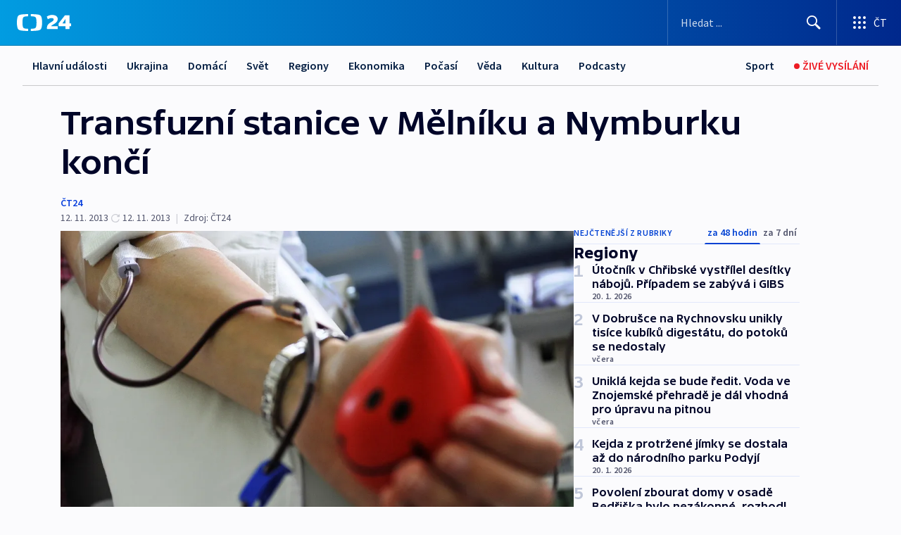

--- FILE ---
content_type: text/html; charset=utf-8
request_url: https://ct24.ceskatelevize.cz/clanek/regiony/transfuzni-stanice-v-melniku-a-nymburku-konci-319554
body_size: 55932
content:
<!DOCTYPE html><html lang="cs" data-sentry-element="Html" data-sentry-component="MyDocument" data-sentry-source-file="_document.tsx"><head data-sentry-element="Head" data-sentry-source-file="_document.tsx"><meta charSet="utf-8"/><meta content="initial-scale=1.0, width=device-width" name="viewport" data-sentry-element="meta" data-sentry-source-file="_app.tsx"/><meta name="publisher" content="ČT24, Česká televize" data-sentry-element="meta" data-sentry-source-file="_app.tsx"/><meta name="language" content="cs" data-sentry-element="meta" data-sentry-source-file="_app.tsx"/><meta name="theme-color" content="#ffffff" data-sentry-element="meta" data-sentry-source-file="_app.tsx"/><link rel="icon" href="/static/favicon.ico" sizes="any"/><link rel="icon" type="image/svg+xml" href="/static/favicon.svg"/><link rel="icon" type="image/png" href="/static/favicon.png"/><link rel="apple-touch-icon" href="/static/apple-touch-icon.png"/><link rel="manifest" href="/static/manifest.json"/><link rel="canonical" href="https://ct24.ceskatelevize.cz/clanek/regiony/transfuzni-stanice-v-melniku-a-nymburku-konci-319554"/><link rel="stylesheet" href="https://ctfs.ceskatelevize.cz/static/scripts/cmp/v2.1/orestbida/brands/ct24-light.css"/><title>Transfuzní stanice v Mělníku a Nymburku končí — ČT24 — Česká televize</title><meta name="description" content="Střední Čechy - Pravidelné odběry krve v Mělníku a v Nymburku končí. Kvůli vysokým nákladům totiž mladoboleslavská nemocnice od ledna tato odběrová místa ruší. Dárci tak budou muset jezdit do Mladé Boleslavi nebo do Prahy. Pro řadu z nich je to ale příliš daleko."/><meta name="robots" content="index, follow"/><meta name="author" content="ČT24"/><meta property="og:title" content="Transfuzní stanice v Mělníku a Nymburku končí"/><meta property="og:description" content="Střední Čechy - Pravidelné odběry krve v Mělníku a v Nymburku končí. Kvůli vysokým nákladům totiž mladoboleslavská nemocnice od ledna tato odběrová místa ruší. Dárci tak budou muset jezdit do Mladé Boleslavi nebo do Prahy. Pro řadu z nich je to ale příliš daleko."/><meta property="og:image" content="https://fs2-ct24.ceskatelevize.cz/image/[base64].jpg?width=1280"/><meta property="og:type" content="article"/><script type="application/ld+json">{"@context":"https://schema.org","@type":"Article","headline":"Transfuzní stanice v Mělníku a Nymburku končí","description":"Střední Čechy - Pravidelné odběry krve v Mělníku a v Nymburku končí. Kvůli vysokým nákladům totiž mladoboleslavská nemocnice od ledna tato odběrová místa ruší. Dárci tak budou muset jezdit do Mladé Boleslavi nebo do Prahy. Pro řadu z nich je to ale příliš daleko.","datePublished":"2013-11-12T20:22:00+01:00","dateModified":"2013-11-12T19:22:00+01:00","author":[{"@type":"Person","name":"ČT24"}],"publisher":{"@type":"Organization","name":"ČT24 - Česká televize","logo":{"@type":"ImageObject","url":"https://ctfs.ceskatelevize.cz/static/channels/ct24.svg"}},"image":["https://fs2-ct24.ceskatelevize.cz/image/[base64].jpg?width=1024",{"@type":"ImageObject","url":"https://fs2-ct24.ceskatelevize.cz/image/[base64].jpg?width=1024","caption":"Odběr krve","creditText":"Zdroj: Jan Koller, ČTK"}],"mainEntityOfPage":{"@type":"WebPage","@id":"https://ct24.ceskatelevize.cz/clanek/regiony/transfuzni-stanice-v-melniku-a-nymburku-konci-319554"},"keywords":"Regiony, Středočeský kraj, ČT24"}</script><meta name="next-head-count" content="21"/><script id="google-tag-manager" nonce="YzdmZmU1ZmItMTUxYy00MmNmLWIxMjYtMDgyZGE5NGRlYWQz" data-sentry-element="Script" data-sentry-source-file="_document.tsx" data-nscript="beforeInteractive">
                        var dataLayer = dataLayer || [];dataLayer.push({
                            "page": { "section": "24" },
                            "app": {"version": "1.73.8", "platform": "Web"}
                        });

                        (function(w,d,s,l,i){w[l]=w[l]||[];w[l].push({'gtm.start':
                        new Date().getTime(),event:'gtm.js'});var f=d.getElementsByTagName(s)[0],
                        j=d.createElement(s),dl=l!='dataLayer'?'&l='+l:'';j.async=true;j.src=
                        'https://www.googletagmanager.com/gtm.js?id='+i+dl;var n=d.querySelector('[nonce]');
                        n&&j.setAttribute('nonce',n.nonce||n.getAttribute('nonce'));f.parentNode.insertBefore(j,f);
                        })(window,document,'script','dataLayer','GTM-WR543Z2');
                  </script><link nonce="YzdmZmU1ZmItMTUxYy00MmNmLWIxMjYtMDgyZGE5NGRlYWQz" rel="preload" href="/_next/static/css/eb0e2c75f8046766.css" as="style"/><link nonce="YzdmZmU1ZmItMTUxYy00MmNmLWIxMjYtMDgyZGE5NGRlYWQz" rel="stylesheet" href="/_next/static/css/eb0e2c75f8046766.css" data-n-g=""/><link nonce="YzdmZmU1ZmItMTUxYy00MmNmLWIxMjYtMDgyZGE5NGRlYWQz" rel="preload" href="/_next/static/css/cf23267297961e52.css" as="style"/><link nonce="YzdmZmU1ZmItMTUxYy00MmNmLWIxMjYtMDgyZGE5NGRlYWQz" rel="stylesheet" href="/_next/static/css/cf23267297961e52.css" data-n-p=""/><link nonce="YzdmZmU1ZmItMTUxYy00MmNmLWIxMjYtMDgyZGE5NGRlYWQz" rel="preload" href="/_next/static/css/b5b3546fd1e0f7d1.css" as="style"/><link nonce="YzdmZmU1ZmItMTUxYy00MmNmLWIxMjYtMDgyZGE5NGRlYWQz" rel="stylesheet" href="/_next/static/css/b5b3546fd1e0f7d1.css" data-n-p=""/><noscript data-n-css="YzdmZmU1ZmItMTUxYy00MmNmLWIxMjYtMDgyZGE5NGRlYWQz"></noscript><script defer="" nonce="YzdmZmU1ZmItMTUxYy00MmNmLWIxMjYtMDgyZGE5NGRlYWQz" nomodule="" src="/_next/static/chunks/polyfills-42372ed130431b0a.js"></script><script src="/_next/static/chunks/webpack-9d436da92b284dc9.js" nonce="YzdmZmU1ZmItMTUxYy00MmNmLWIxMjYtMDgyZGE5NGRlYWQz" defer=""></script><script src="/_next/static/chunks/framework-df2fc3d29a08040c.js" nonce="YzdmZmU1ZmItMTUxYy00MmNmLWIxMjYtMDgyZGE5NGRlYWQz" defer=""></script><script src="/_next/static/chunks/main-39313285097fd8c9.js" nonce="YzdmZmU1ZmItMTUxYy00MmNmLWIxMjYtMDgyZGE5NGRlYWQz" defer=""></script><script src="/_next/static/chunks/pages/_app-47a8a81abe7733c6.js" nonce="YzdmZmU1ZmItMTUxYy00MmNmLWIxMjYtMDgyZGE5NGRlYWQz" defer=""></script><script src="/_next/static/chunks/2852872c-095e82de10fae69e.js" nonce="YzdmZmU1ZmItMTUxYy00MmNmLWIxMjYtMDgyZGE5NGRlYWQz" defer=""></script><script src="/_next/static/chunks/75fc9c18-c433d48982ca9a30.js" nonce="YzdmZmU1ZmItMTUxYy00MmNmLWIxMjYtMDgyZGE5NGRlYWQz" defer=""></script><script src="/_next/static/chunks/86-353db38eb9faeaaf.js" nonce="YzdmZmU1ZmItMTUxYy00MmNmLWIxMjYtMDgyZGE5NGRlYWQz" defer=""></script><script src="/_next/static/chunks/1509-4afa60b80d17ef4b.js" nonce="YzdmZmU1ZmItMTUxYy00MmNmLWIxMjYtMDgyZGE5NGRlYWQz" defer=""></script><script src="/_next/static/chunks/8460-92487105c425564e.js" nonce="YzdmZmU1ZmItMTUxYy00MmNmLWIxMjYtMDgyZGE5NGRlYWQz" defer=""></script><script src="/_next/static/chunks/1717-e987c59798af39f8.js" nonce="YzdmZmU1ZmItMTUxYy00MmNmLWIxMjYtMDgyZGE5NGRlYWQz" defer=""></script><script src="/_next/static/chunks/608-61f15136e3e80c7d.js" nonce="YzdmZmU1ZmItMTUxYy00MmNmLWIxMjYtMDgyZGE5NGRlYWQz" defer=""></script><script src="/_next/static/chunks/7444-e60ad12959b52b0e.js" nonce="YzdmZmU1ZmItMTUxYy00MmNmLWIxMjYtMDgyZGE5NGRlYWQz" defer=""></script><script src="/_next/static/chunks/3028-ba2a8d82ec1582b5.js" nonce="YzdmZmU1ZmItMTUxYy00MmNmLWIxMjYtMDgyZGE5NGRlYWQz" defer=""></script><script src="/_next/static/chunks/4035-8e9f8e7f61c25e84.js" nonce="YzdmZmU1ZmItMTUxYy00MmNmLWIxMjYtMDgyZGE5NGRlYWQz" defer=""></script><script src="/_next/static/chunks/2990-59520cf8d197b73c.js" nonce="YzdmZmU1ZmItMTUxYy00MmNmLWIxMjYtMDgyZGE5NGRlYWQz" defer=""></script><script src="/_next/static/chunks/pages/article/%5B...slug%5D-952bc5b55d16dac3.js" nonce="YzdmZmU1ZmItMTUxYy00MmNmLWIxMjYtMDgyZGE5NGRlYWQz" defer=""></script><script src="/_next/static/Z-Fvt_APwofeyyCl6jn-t/_buildManifest.js" nonce="YzdmZmU1ZmItMTUxYy00MmNmLWIxMjYtMDgyZGE5NGRlYWQz" defer=""></script><script src="/_next/static/Z-Fvt_APwofeyyCl6jn-t/_ssgManifest.js" nonce="YzdmZmU1ZmItMTUxYy00MmNmLWIxMjYtMDgyZGE5NGRlYWQz" defer=""></script><style nonce="YzdmZmU1ZmItMTUxYy00MmNmLWIxMjYtMDgyZGE5NGRlYWQz">.ctg-footer__social {
  color: #6f6f6f;
  display: flex;
  font-size: 1rem;
  align-items: center;
  font-family: SourceSansPro, sans-serif;
  line-height: 1.375rem;
  letter-spacing: 0;
  justify-content: center;
}
.ctg-footer__social-title {
  margin: 0;
  display: none;
  white-space: nowrap;
}
@media (min-width: 768px) {
  .ctg-footer__social-title {
    display: initial;
  }
}
  .ctg-footer__social-title.darkMode {
    color: rgba(255, 255, 255, 0.8);
  }
  .ctg-footer__social-list {
    margin: 0 0 16px 0;
    display: flex;
    padding: 0;
    list-style: none;
  }
@media (min-width: 768px) {
  .ctg-footer__social-list {
    margin: 0 0 0 15px;
  }
}
  .ctg-footer__social-list-item {
    width: 52px;
    margin: 0 4px;
    text-align: center;
  }
@media (min-width: 414px) {
  .ctg-footer__social-list-item {
    width: 64px;
  }
}
  .ctg-footer__social-list-item:first-child {
    margin-left: 0;
  }
  .ctg-footer__social-list-item:last-child {
    margin-right: 0;
  }
  .ctg-footer__social-list-item:hover {
    cursor: pointer;
    text-decoration: underline;
  }
  .ctg-footer__social-list-item:hover img.ctg-footer__icon-no-hover {
    display: none;
  }
  .ctg-footer__social-list-item:hover img.ctg-footer__icon-hover {
    display: block;
  }
  .ctg-footer__social-list-item img {
    width: 36px;
    height: 36px;
    margin: auto;
  }
@media (min-width: 768px) {
  .ctg-footer__social-list-item {
    width: initial;
  }
}
@media (min-width: 768px) {
  .ctg-footer__social-list-item img {
    width: 32px;
    height: 32px;
  }
}
  .ctg-footer__icon-hover {
    display: none;
  }
  .ctg-footer__icon-no-hover {
    display: block;
  }
  .ctg-footer__social-list-item-title {
    color: #6f6f6f;
    font-size: 0.75rem;
    font-family: SourceSansPro, sans-serif;
    font-weight: 400;
    line-height: 18px;
    white-space: nowrap;
    letter-spacing: 0.0375rem;
    text-transform: initial;
  }
@media (min-width: 768px) {
  .ctg-footer__social-list-item-title {
    display: none;
  }
}
  .ctg-footer__social-item-link {
    display: block;
    text-decoration: none;
  }
  .ctg-footer__channels-list {
    width: 100%;
    margin: 0;
    display: none;
    padding: 0;
    list-style: none;
  }
@media (min-width: 768px) {
  .ctg-footer__channels-list {
    display: flex;
  }
}
@media (min-width: 1024px) {
  .ctg-footer__channels-list {
    flex-wrap: wrap;
  }
}
  .ctg-footer__channels-list-item {
    flex: 1 1 auto;
    display: flex;
    margin-bottom: 40px;
    justify-content: center;
  }
@media (min-width: 1024px) {
  .ctg-footer__channels-list-item {
    flex: 0 1 30%;
    justify-content: start;
  }
}
  .ctg-footer__channels-list-item img {
    height: 20px;
  }
@media (min-width: 1024px) {
  .ctg-footer__channels-list-item img {
    height: 24px;
  }
}
  .ctg-footer__sr-only {
    top: auto;
    left: -10000px;
    width: 1px;
    height: 1px;
    overflow: hidden;
    position: absolute;
  }
  .ctg-footer__sub-footer {
    color: #6f6f6f;
    display: flex;
    font-size: 0.875rem;
    font-family: SourceSansPro, sans-serif;
    font-weight: 400;
    line-height: 1.25rem;
    letter-spacing: 0;
    text-transform: initial;
    justify-content: space-between;
  }
  .ctg-footer__sub-footer a {
    color: #041e42;
    transition: color 300ms ease-in;
    text-decoration: none;
  }
  .ctg-footer__sub-footer p {
    margin: 0;
  }
@media (max-width: 413px) {
  .ctg-footer__sub-footer div:first-child span:first-of-type {
    display: block;
  }
}
  .ctg-footer__sub-footer.darkMode span, .ctg-footer__sub-footer.darkMode a {
    color: rgba(255, 255, 255, 0.8);
  }
  .ctg-footer__sub-footer.darkMode p:first-child {
    color: rgba(255, 255, 255, 0.6);
  }
  .ctg-footer__sub-footer a:hover {
    text-decoration: underline;
  }
  .ctg-footer__separator {
    margin: 0px 7px;
  }
@media (max-width: 413px) {
  .ctg-footer__hidden {
    display: none;
  }
}
  .ctg-footer__right-column {
    display: none;
  }
@media (min-width: 768px) {
  .ctg-footer__right-column {
    display: flex;
  }
}
  .ctg-footer__contacts {
    color: #6f6f6f;
    font-size: 1rem;
    text-align: left;
    font-family: SourceSansPro, sans-serif;
    line-height: 20px;
    letter-spacing: 0;
  }
  .ctg-footer__contacts a {
    color: #041e42;
    transition: color 300ms ease-in;
    text-decoration: none;
  }
@media (min-width: 768px) and (max-width: 1023px) {
  .ctg-footer__contacts {
    text-align: center;
  }
}
  .ctg-footer__contacts a:hover {
    text-decoration: underline;
  }
  .ctg-footer__contacts-list {
    margin: 0;
    display: flex;
    flex-direction: column;
    justify-content: center;
  }
@media (min-width: 768px) {
  .ctg-footer__contacts-list {
    flex-direction: row;
  }
}
@media (min-width: 1024px) {
  .ctg-footer__contacts-list {
    justify-content: start;
  }
}
  .ctg-footer__contacts-list.darkMode span {
    color: #FFFFFF;
  }
  .ctg-footer__contacts-link {
    color: #041e42;
    margin: 0 0 0 0;
    display: flex;
    align-self: flex-start;
    line-height: 22px;
    align-content: center;
  }
  .ctg-footer__contacts-link img {
    margin-right: 10px;
  }
  .ctg-footer__contacts-link:first-child {
    margin: 0 0 18px 0;
  }
@media (min-width: 768px) {
  .ctg-footer__contacts-link:first-child {
    margin-right: 26px;
  }
}
  .ctg-footer__strong {
    font-family: SourceSansPro, sans-serif;
    font-weight: 600;
  }
  .ctg-footer__opening-hours {
    color: #000;
    margin: 0 0 16px 0;
  }
  .ctg-footer__opening-hours span:last-child {
    color: #6f6f6f;
    display: inline-block;
    margin-top: 8px;
  }
  .ctg-footer__opening-hours.darkMode span:first-child {
    color: #FFFFFF;
  }
  .ctg-footer__opening-hours.darkMode span:last-child {
    color: rgba(255, 255, 255, 0.8);
  }
  .footer-0-2-1 {  }
  .footer-0-2-1.darkMode {  }
  .footer-0-2-1 hr {
    opacity: 1;
  }
  .wrapper-0-2-2 {
    margin: 0 auto;
    display: grid;
    padding: 32px 16px 24px 16px;
  }
@media (min-width: 768px) {
  .wrapper-0-2-2 {
    padding: 48px 24px 32px 24px;
    grid-row-gap: 0px;
    grid-column-gap: 0px;
    grid-template-rows: repeat(6, auto);
    grid-template-columns: repeat(2, auto);
  }
}
@media (min-width: 1024px) {
  .wrapper-0-2-2 {
    grid-template-rows: repeat(6, auto);
  }
}
  .wrapper-0-2-2 a:focus {
    outline: none;
    box-shadow: 0px 0px 0px 2px #60a0ff;
    border-radius: 4px;
  }
  .logo-0-2-3 {
    display: block;
    justify-self: start;
    margin-bottom: 24px;
  }
  .logo-0-2-3 img {
    height: 24px;
  }
@media (min-width: 768px) {
  .logo-0-2-3 {
    grid-area: 1 / 1 / 2 / 2;
    margin-bottom: 40px;
  }
}
@media (min-width: 1024px) {
  .logo-0-2-3 {
    margin-bottom: 56px;
  }
}
@media (min-width: 768px) {
  .logo-0-2-3 img {
    height: 32px;
  }
}
  .social-0-2-4 {  }
@media (min-width: 768px) {
  .social-0-2-4 {
    grid-area: 1 / 2 / 1 / 3;
    align-self: flex-start;
    justify-content: flex-end;
  }
}
  .contacts-0-2-5 {
    margin-bottom: 22px;
  }
@media (min-width: 768px) {
  .contacts-0-2-5 {
    grid-area: 4 / 1 / 4 / 3;
  }
}
@media (min-width: 1024px) {
  .contacts-0-2-5 {
    grid-area: 3 / 2 / 3 / 3;
  }
}
  .channels-0-2-6 {  }
@media (min-width: 768px) {
  .channels-0-2-6 {
    grid-area: 3 / 1 / 3 / 3;
  }
}
@media (min-width: 1024px) {
  .channels-0-2-6 {
    grid-area: 2 / 2 / 2 / 3;
    align-self: start;
    margin-bottom: 11px;
  }
}
  .divider-0-2-7 {
    width: 100%;
    border: none;
    height: 1px;
    margin: 0 0 16px 0;
    background-color: #e0e0e0;
  }
@media (min-width: 768px) {
  .divider-0-2-7 {
    margin: 0 0 24px 0;
    grid-area: 5 / 1 / 5 / 3;
  }
}
@media (min-width: 1024px) {
  .divider-0-2-7 {
    grid-area: 5 / 1 / 5 / 3;
  }
}
  .dividerMedium-0-2-8 {
    margin: 0 0 16px 0;
  }
  .dividerLow-0-2-9 {
    margin: 0 0 20px 0;
  }
@media (min-width: 768px) {
  .dividerLow-0-2-9 {
    margin: 0 0 12px 0;
  }
}
  .dividerMobile-0-2-10 {  }
@media (min-width: 768px) {
  .dividerMobile-0-2-10 {
    display: none;
  }
}
  .linkList-0-2-11 {
    margin: 0 0 20px 0;
    display: flex;
    padding: 0;
    row-gap: 18px;
    flex-wrap: wrap;
    font-size: 1rem;
    list-style: none;
    font-family: SourceSansPro, sans-serif;
    line-height: 1.375rem;
    letter-spacing: 0;
  }
  .linkList-0-2-11 a {
    color: #041e42;
    transition: color 300ms ease-in;
    text-decoration: none;
  }
@media (min-width: 768px) {
  .linkList-0-2-11 {
    margin: 0 0 40px 0;
    display: grid;
    grid-column: 1 / 3;
    grid-template-columns: repeat(3, 1fr);
  }
  .linkList-0-2-11 #tvProgram {
    grid-area: 1 / 1;
  }
  .linkList-0-2-11 #ziveVysilani {
    grid-area: 2 / 1;
  }
  .linkList-0-2-11 #tvPoplatky {
    grid-area: 3 / 1;
  }
  .linkList-0-2-11 #teletext {
    grid-area: 4 / 1;
  }
  .linkList-0-2-11 #podcasty {
    grid-area: 5 / 1;
  }
  .linkList-0-2-11 #pocasi {
    grid-area: 1 / 2;
  }
  .linkList-0-2-11 #eshop {
    grid-area: 2 / 2;
  }
  .linkList-0-2-11 #mobilniAplikace {
    grid-area: 3 / 2;
  }
  .linkList-0-2-11 #vseoCt {
    grid-area: 4 / 2;
  }
  .linkList-0-2-11 #studioBrno {
    grid-area: 2 / 3;
  }
  .linkList-0-2-11 #proMedia {
    grid-area: 5 / 2;
  }
  .linkList-0-2-11 #studioOstrava {
    grid-area: 1 / 3;
  }
  .linkList-0-2-11 #radaCt {
    grid-area: 6 / 1;
  }
  .linkList-0-2-11 #kariera {
    grid-area: 3 / 3;
  }
  .linkList-0-2-11 #casteDotazy {
    grid-area: 4 / 3;
  }
  .linkList-0-2-11 #kontakty {
    grid-area: 5 / 3;
  }
}
@media (min-width: 1024px) {
  .linkList-0-2-11 {
    margin: 0 0 32px 0;
    display: flex;
    row-gap: 10px;
    grid-area: 2 / 1 / 5 / 2;
  }
}
  .linkList-0-2-11.darkMode {  }
  .linkList-0-2-11.darkMode a {
    color: #FFFFFF;
  }
  .linkList-0-2-11 a:hover {
    text-decoration: underline;
  }
  .linkListItem-0-2-12 {
    flex: 0 1 45%;
    line-height: 22px;
  }
@media (min-width: 768px) {
  .linkListItem-0-2-12 {
    flex: 0 1 33%;
  }
}
@media (min-width: 1024px) {
  .linkListItem-0-2-12 {
    flex: 0 1 50%;
  }
}
  .subFooter-0-2-13 {  }
@media (min-width: 768px) {
  .subFooter-0-2-13 {
    grid-area: 6 / 1 / 6 / 3;
  }
}
  .srOnly-0-2-14 {
    top: auto;
    left: -10000px;
    width: 1px;
    height: 1px;
    overflow: hidden;
    position: absolute;
  }
  .footer-d17-0-2-15 {
    background: #f4f4f4;
  }
  .footer-d17-0-2-15.darkMode {
    background: #001830;
  }
  .wrapper-d18-0-2-16 {
    max-width: 1216px;
  }
  .ctg-header__wrapper {
    width: 100%;
    content: a;
    box-sizing: border-box;
    background-color: #fff;
  }
  .ctg-header__document-disable-scroll-local {  }
@media screen and (max-width: 767px) {
  .ctg-header__document-disable-scroll-local {
    overflow: hidden !important;
    touch-action: none;
    overscroll-behavior: none;
    -webkit-overflow-scrolling: none;
  }
}
  .ctg-header__body-disable-scroll-local {  }
@media screen and (max-width: 767px) {
  .ctg-header__body-disable-scroll-local {
    overflow: hidden !important;
    touch-action: none;
    overscroll-behavior: none;
    -webkit-overflow-scrolling: none;
  }
}
  .ctg-header__document-disable-scroll-global {  }
@media screen and (max-width: 427px) {
  .ctg-header__document-disable-scroll-global {
    overflow: hidden !important;
    touch-action: none;
    overscroll-behavior: none;
    -webkit-overflow-scrolling: none;
  }
}
  .ctg-header__body-disable-scroll-global {  }
@media screen and (max-width: 427px) {
  .ctg-header__body-disable-scroll-global {
    overflow: hidden !important;
    touch-action: none;
    overscroll-behavior: none;
    -webkit-overflow-scrolling: none;
  }
}
  .ctg-header__document-disable-scroll-local-d2 {  }
@media screen and (max-width: 767px) {
  .ctg-header__document-disable-scroll-local-d2 {
    padding-right: 0px !important;
  }
}
  .ctg-header__document-disable-scroll-global-d4 {  }
@media screen and (max-width: 427px) {
  .ctg-header__document-disable-scroll-global-d4 {
    padding-right: 0px !important;
  }
}
  .ctg-header__inset-focus-visible {  }
  .ctg-header__context-menu-item-disabled {  }
  .ctg-header__context-menu-item.ctg-header__context-menu-item-disabled .ctg-header__context-menu-item-link, .ctg-header__context-menu-item.ctg-header__context-menu-item-disabled .ctg-header__context-menu-item-link:hover {
    cursor: auto;
  }
  .ctg-header__context-menu-item-active {  }
  .ctg-header__context-menu-item.ctg-header__context-menu-item-active .ctg-header__context-menu-item-link {
    cursor: default;
    font-family: SourceSansPro, sans-serif;
    font-weight: 600;
  }
  .ctg-header__context-menu-item-link {
    display: flex;
    padding: 9px 26px 9px;
    font-size: 1rem;
    align-items: center;
    font-family: SourceSansPro, sans-serif;
    line-height: 1.375rem;
    letter-spacing: 0;
    vertical-align: sub;
  }
  .ctg-header__context-menu-item:not(.ctg-header__context-menu-item-disabled) .ctg-header__context-menu-item-link:hover {  }
  .ctg-header__context-menu-item-link:hover {
    text-decoration: none;
  }
  .ctg-header__profile-name {  }
  .ctg-header__profile-name + ul li:first-child .ctg-header__context-menu-item-link {
    padding: 0 24px 9px;
  }
  .ctg-header__profile-name + ul li:first-child .ctg-header__context-menu-item-link:hover {
    text-decoration: underline;
    background-color: #fff;
  }
  .ctg-header__context-menu-item-link-is-not {  }
  .ctg-header__context-menu-item-link.ctg-header__context-menu-item-link-is-not {
    outline: none;
  }
  .ctg-header__context-menu-item-link.ctg-header__context-menu-item-link-is-not.focus-visible {
    box-shadow: 0px 0px 0px 2px #60a0ff;
  }
  .ctg-header__context-menu-item {
    color: #393939;
    width: 100%;
    padding: 0;
    max-width: 100%;
    list-style: none;
  }
  .ctg-header__context-menu-item > span {
    display: flex;
    align-items: center;
  }
  .ctg-header__context-menu-item > span > svg {
    fill: currentColor;
    flex: 0 0 auto;
    width: 20px;
    height: 20px;
    margin: 0 8px 0 -28px;
  }
  .ctg-header__context-menu-icon {
    width: 20px;
    display: flex;
    align-items: center;
    margin-right: 18px;
  }
  .ctg-header__context-menu-item-disabled-d0 {  }
  .ctg-header__context-menu-item.ctg-header__context-menu-item-disabled-d0 .ctg-header__context-menu-item-link, .ctg-header__context-menu-item.ctg-header__context-menu-item-disabled-d0 .ctg-header__context-menu-item-link:hover {
    background-color: transparent;
    color: #8d8d8d;
  }
  .ctg-header__context-menu-item-active-d1 {  }
  .ctg-header__context-menu-item.ctg-header__context-menu-item-active-d1 .ctg-header__context-menu-item-link {
    color: #000000;
  }
  .ctg-header__context-menu-item-link-d2 {
    color: #041e42;
  }
  .ctg-header__context-menu-item:not(.ctg-header__context-menu-item-disabled) .ctg-header__context-menu-item-link-d2:hover {
    color: #000000;
    background-color: #f4f4f4;
  }
  .ctg-header__context-menu-item-disabled-d3 {  }
  .ctg-header__context-menu-item.ctg-header__context-menu-item-disabled-d3 .ctg-header__context-menu-item-link, .ctg-header__context-menu-item.ctg-header__context-menu-item-disabled-d3 .ctg-header__context-menu-item-link:hover {
    background-color: transparent;
    color: #8d8d8d;
  }
  .ctg-header__context-menu-item-active-d4 {  }
  .ctg-header__context-menu-item.ctg-header__context-menu-item-active-d4 .ctg-header__context-menu-item-link {
    color: #000000;
  }
  .ctg-header__context-menu-item-link-d5 {
    color: #041e42;
  }
  .ctg-header__context-menu-item:not(.ctg-header__context-menu-item-disabled) .ctg-header__context-menu-item-link-d5:hover {
    color: #000000;
    background-color: #f4f4f4;
  }
  .ctg-header__context-menu-item-disabled-d6 {  }
  .ctg-header__context-menu-item.ctg-header__context-menu-item-disabled-d6 .ctg-header__context-menu-item-link, .ctg-header__context-menu-item.ctg-header__context-menu-item-disabled-d6 .ctg-header__context-menu-item-link:hover {
    background-color: transparent;
    color: #8d8d8d;
  }
  .ctg-header__context-menu-item-active-d7 {  }
  .ctg-header__context-menu-item.ctg-header__context-menu-item-active-d7 .ctg-header__context-menu-item-link {
    color: #000000;
  }
  .ctg-header__context-menu-item-link-d8 {
    color: #041e42;
  }
  .ctg-header__context-menu-item:not(.ctg-header__context-menu-item-disabled) .ctg-header__context-menu-item-link-d8:hover {
    color: #000000;
    background-color: #f4f4f4;
  }
  .ctg-header__context-menu-item-disabled-d9 {  }
  .ctg-header__context-menu-item.ctg-header__context-menu-item-disabled-d9 .ctg-header__context-menu-item-link, .ctg-header__context-menu-item.ctg-header__context-menu-item-disabled-d9 .ctg-header__context-menu-item-link:hover {
    background-color: transparent;
    color: #8d8d8d;
  }
  .ctg-header__context-menu-item-active-d10 {  }
  .ctg-header__context-menu-item.ctg-header__context-menu-item-active-d10 .ctg-header__context-menu-item-link {
    color: #000000;
  }
  .ctg-header__context-menu-item-link-d11 {
    color: #041e42;
  }
  .ctg-header__context-menu-item:not(.ctg-header__context-menu-item-disabled) .ctg-header__context-menu-item-link-d11:hover {
    color: #000000;
    background-color: #f4f4f4;
  }
  .ctg-header__context-menu-item-disabled-d12 {  }
  .ctg-header__context-menu-item.ctg-header__context-menu-item-disabled-d12 .ctg-header__context-menu-item-link, .ctg-header__context-menu-item.ctg-header__context-menu-item-disabled-d12 .ctg-header__context-menu-item-link:hover {
    background-color: transparent;
    color: #8d8d8d;
  }
  .ctg-header__context-menu-item-active-d13 {  }
  .ctg-header__context-menu-item.ctg-header__context-menu-item-active-d13 .ctg-header__context-menu-item-link {
    color: #000000;
  }
  .ctg-header__context-menu-item-link-d14 {
    color: #041e42;
  }
  .ctg-header__context-menu-item:not(.ctg-header__context-menu-item-disabled) .ctg-header__context-menu-item-link-d14:hover {
    color: #000000;
    background-color: #f4f4f4;
  }
  .ctg-header__context-menu-item-disabled-d15 {  }
  .ctg-header__context-menu-item.ctg-header__context-menu-item-disabled-d15 .ctg-header__context-menu-item-link, .ctg-header__context-menu-item.ctg-header__context-menu-item-disabled-d15 .ctg-header__context-menu-item-link:hover {
    background-color: transparent;
    color: #8d8d8d;
  }
  .ctg-header__context-menu-item-active-d16 {  }
  .ctg-header__context-menu-item.ctg-header__context-menu-item-active-d16 .ctg-header__context-menu-item-link {
    color: #000000;
  }
  .ctg-header__context-menu-item-link-d17 {
    color: #041e42;
  }
  .ctg-header__context-menu-item:not(.ctg-header__context-menu-item-disabled) .ctg-header__context-menu-item-link-d17:hover {
    color: #000000;
    background-color: #f4f4f4;
  }
  .ctg-header__context-menu-item-disabled-d18 {  }
  .ctg-header__context-menu-item.ctg-header__context-menu-item-disabled-d18 .ctg-header__context-menu-item-link, .ctg-header__context-menu-item.ctg-header__context-menu-item-disabled-d18 .ctg-header__context-menu-item-link:hover {
    background-color: transparent;
    color: #8d8d8d;
  }
  .ctg-header__context-menu-item-active-d19 {  }
  .ctg-header__context-menu-item.ctg-header__context-menu-item-active-d19 .ctg-header__context-menu-item-link {
    color: #000000;
  }
  .ctg-header__context-menu-item-link-d20 {
    color: #041e42;
  }
  .ctg-header__context-menu-item:not(.ctg-header__context-menu-item-disabled) .ctg-header__context-menu-item-link-d20:hover {
    color: #000000;
    background-color: #f4f4f4;
  }
  .ctg-header__context-menu-item-disabled-d21 {  }
  .ctg-header__context-menu-item.ctg-header__context-menu-item-disabled-d21 .ctg-header__context-menu-item-link, .ctg-header__context-menu-item.ctg-header__context-menu-item-disabled-d21 .ctg-header__context-menu-item-link:hover {
    background-color: transparent;
    color: #8d8d8d;
  }
  .ctg-header__context-menu-item-active-d22 {  }
  .ctg-header__context-menu-item.ctg-header__context-menu-item-active-d22 .ctg-header__context-menu-item-link {
    color: #000000;
  }
  .ctg-header__context-menu-item-link-d23 {
    color: #041e42;
  }
  .ctg-header__context-menu-item:not(.ctg-header__context-menu-item-disabled) .ctg-header__context-menu-item-link-d23:hover {
    color: #000000;
    background-color: #f4f4f4;
  }
  .ctg-header__context-menu-item-disabled-d24 {  }
  .ctg-header__context-menu-item.ctg-header__context-menu-item-disabled-d24 .ctg-header__context-menu-item-link, .ctg-header__context-menu-item.ctg-header__context-menu-item-disabled-d24 .ctg-header__context-menu-item-link:hover {
    background-color: transparent;
    color: #8d8d8d;
  }
  .ctg-header__context-menu-item-active-d25 {  }
  .ctg-header__context-menu-item.ctg-header__context-menu-item-active-d25 .ctg-header__context-menu-item-link {
    color: #000000;
  }
  .ctg-header__context-menu-item-link-d26 {
    color: #041e42;
  }
  .ctg-header__context-menu-item:not(.ctg-header__context-menu-item-disabled) .ctg-header__context-menu-item-link-d26:hover {
    color: #000000;
    background-color: #f4f4f4;
  }
  .ctg-header__context-menu-item-disabled-d27 {  }
  .ctg-header__context-menu-item.ctg-header__context-menu-item-disabled-d27 .ctg-header__context-menu-item-link, .ctg-header__context-menu-item.ctg-header__context-menu-item-disabled-d27 .ctg-header__context-menu-item-link:hover {
    background-color: transparent;
    color: #8d8d8d;
  }
  .ctg-header__context-menu-item-active-d28 {  }
  .ctg-header__context-menu-item.ctg-header__context-menu-item-active-d28 .ctg-header__context-menu-item-link {
    color: #000000;
  }
  .ctg-header__context-menu-item-link-d29 {
    color: #041e42;
  }
  .ctg-header__context-menu-item:not(.ctg-header__context-menu-item-disabled) .ctg-header__context-menu-item-link-d29:hover {
    color: #000000;
    background-color: #f4f4f4;
  }
  .ctg-header__context-menu-item-disabled-d30 {  }
  .ctg-header__context-menu-item.ctg-header__context-menu-item-disabled-d30 .ctg-header__context-menu-item-link, .ctg-header__context-menu-item.ctg-header__context-menu-item-disabled-d30 .ctg-header__context-menu-item-link:hover {
    background-color: transparent;
    color: #8d8d8d;
  }
  .ctg-header__context-menu-item-active-d31 {  }
  .ctg-header__context-menu-item.ctg-header__context-menu-item-active-d31 .ctg-header__context-menu-item-link {
    color: #000000;
  }
  .ctg-header__context-menu-item-link-d32 {
    color: #041e42;
  }
  .ctg-header__context-menu-item:not(.ctg-header__context-menu-item-disabled) .ctg-header__context-menu-item-link-d32:hover {
    color: #000000;
    background-color: #f4f4f4;
  }
  .ctg-header__context-menu-item-disabled-d33 {  }
  .ctg-header__context-menu-item.ctg-header__context-menu-item-disabled-d33 .ctg-header__context-menu-item-link, .ctg-header__context-menu-item.ctg-header__context-menu-item-disabled-d33 .ctg-header__context-menu-item-link:hover {
    background-color: transparent;
    color: #8d8d8d;
  }
  .ctg-header__context-menu-item-active-d34 {  }
  .ctg-header__context-menu-item.ctg-header__context-menu-item-active-d34 .ctg-header__context-menu-item-link {
    color: #000000;
  }
  .ctg-header__context-menu-item-link-d35 {
    color: #041e42;
  }
  .ctg-header__context-menu-item:not(.ctg-header__context-menu-item-disabled) .ctg-header__context-menu-item-link-d35:hover {
    color: #000000;
    background-color: #f4f4f4;
  }
  .ctg-header__context-menu-item-disabled-d36 {  }
  .ctg-header__context-menu-item.ctg-header__context-menu-item-disabled-d36 .ctg-header__context-menu-item-link, .ctg-header__context-menu-item.ctg-header__context-menu-item-disabled-d36 .ctg-header__context-menu-item-link:hover {
    background-color: transparent;
    color: #8d8d8d;
  }
  .ctg-header__context-menu-item-active-d37 {  }
  .ctg-header__context-menu-item.ctg-header__context-menu-item-active-d37 .ctg-header__context-menu-item-link {
    color: #000000;
  }
  .ctg-header__context-menu-item-link-d38 {
    color: #041e42;
  }
  .ctg-header__context-menu-item:not(.ctg-header__context-menu-item-disabled) .ctg-header__context-menu-item-link-d38:hover {
    color: #000000;
    background-color: #f4f4f4;
  }
  .ctg-header__local-menu-mobile-nav {
    width: 100%;
    display: none;
    position: relative;
    box-shadow: 0px 1px 3px rgba(0, 0, 0, 0.2), 0px 12px 24px -8px rgba(0, 0, 0, 0.15);
    margin-left: auto;
    background-color: #fff;
  }
  .ctg-header__local-menu-mobile-nav .ctg-header__context-menu {
    width: 100%;
    padding: 16px 0;
    box-shadow: none;
    background-color: transparent;
  }
  .ctg-header__local-menu-mobile-nav .ctg-header__context-menu li.ctg-header__context-menu-item-active > a, .ctg-header__local-menu-mobile-nav .ctg-header__context-menu li.ctg-header__context-menu-item-active > span, .ctg-header__local-menu-mobile-nav .ctg-header__context-menu li > a:hover {
    color: #041e42;
  }
  .ctg-header__local-menu-mobile-nav .ctg-header__context-menu li:not(.ctg-header__context-menu-item-disabled) > a:hover, .ctg-header__local-menu-mobile-nav .ctg-header__context-menu li:not(.ctg-header__context-menu-item-disabled) > span.ctg-header__local-menu-mobile-nav .ctg-header__context-menu li:not(.ctg-header__context-menu-item-disabled):hover {
    background-color: #f4f4f4;
  }
  .ctg-header__local-menu-mobile-nav-visible {
    display: block;
  }
  .ctg-header__local-menu-mobile-nav-wrapper {
    top: 105px;
    left: 0;
    width: 100%;
    height: calc(100% - 105px);
    padding: 0;
    z-index: 101;
    overflow: auto;
    position: fixed;
    visibility: hidden;
    background-color: rgba(0, 0, 0, .3);
  }
  .ctg-header__local-menu-mobile-nav-wrapper-visible {
    visibility: visible;
  }
  .ctg-header__local-menu-mobile-button-wrapper {
    color: inherit;
    display: flex;
    align-items: center;
  }
  .ctg-header__local-menu-mobile-button-wrapper > button {
    color: inherit;
    display: flex;
    padding: 10px 16px;
    align-items: center;
  }
  .ctg-header__local-menu-mobile-button > svg {
    color: inherit;
    width: 24px;
    height: 24px;
    margin-right: 4px;
  }
  .ctg-header__local-menu-mobile-button > span {
    color: inherit;
    font-size: 1rem;
    font-family: SourceSansPro, sans-serif;
    line-height: 1;
  }
  .ctg-header__inset-focus-visible {  }
  .ctg-header__hotlink-nav-list-item {
    position: relative;
  }
@media (max-width: 767px) {
  .ctg-header__hotlink-nav-list-item {
    border-left: 1px solid rgba(0, 0, 0, 0.2);
  }
}
  .ctg-header__hotlink-nav-list-item > a, .ctg-header__hotlink-nav-list-item > button, .ctg-header__hotlink-nav-list-item > span {
    height: 100%;
    margin: 0;
    display: flex;
    position: relative;
    font-size: 16px;
    box-sizing: border-box;
    transition: backgroundColor 150ms, borderColor 150ms,color 150ms;
    align-items: center;
    font-family: SourceSansPro, sans-serif;
    font-weight: 600;
    line-height: 1.314rem;
    padding-top: 5px;
    white-space: nowrap;
    padding-left: 14px;
    padding-right: 14px;
    letter-spacing: normal;
    padding-bottom: 5px;
    justify-content: center;
    text-decoration: none;
  }
  .ctg-header__hotlink-nav-list-item > span {
    cursor: default;
  }
  .ctg-header__hotlink-nav-list-item > a svg, .ctg-header__hotlink-nav-list-item > button svg, .ctg-header__hotlink-nav-list-item > span svg {
    margin-right: 4px;
  }
  .ctg-header__hotlink-nav-list-item-active.ctg-header__hotlink-nav-list-item > a svg, .ctg-header__hotlink-nav-list-item-active.ctg-header__hotlink-nav-list-item > button svg, .ctg-header__hotlink-nav-list-item-active.ctg-header__hotlink-nav-list-item > span svg {  }
  .ctg-header__hotlink-nav-list-item-active.ctg-header__hotlink-nav-list-item > a, .ctg-header__hotlink-nav-list-item-active.ctg-header__hotlink-nav-list-item > button, .ctg-header__hotlink-nav-list-item-active.ctg-header__hotlink-nav-list-item > span {  }
@media (hover: hover) {
  .ctg-header__hotlink-nav-list-item > a, .ctg-header__hotlink-nav-list-item > button, .ctg-header__hotlink-nav-list-item > span {  }
  .ctg-header__hotlink-nav-list-item > a:hover svg, .ctg-header__hotlink-nav-list-item > button:hover svg, .ctg-header__hotlink-nav-list-item > span:hover svg {  }
  .ctg-header__hotlink-nav-list-item > a:hover, .ctg-header__hotlink-nav-list-item > button:hover, .ctg-header__hotlink-nav-list-item > span:hover {
    text-decoration: none;
  }
}
  .ctg-header__hotlink-nav-list-item-active {  }
  .ctg-header__hotlink-nav-list-item-active:before {
    left: 50%;
    width: 0;
    bottom: -6px;
    height: 0;
    content: "";
    position: absolute;
    border-left: 6px solid transparent;
    margin-left: -6px;
    border-right: 6px solid transparent;
  }
  .ctg-header__hotlink-nav-list-item-d0 {  }
  .ctg-header__hotlink-nav-list-item-d0 > a, .ctg-header__hotlink-nav-list-item-d0 > button, .ctg-header__hotlink-nav-list-item-d0 > span {
    background-color: transparent;
    color: #041e42;
  }
  .ctg-header__hotlink-nav-list-item-d0 > a svg, .ctg-header__hotlink-nav-list-item-d0 > button svg, .ctg-header__hotlink-nav-list-item-d0 > span svg {
    color: inherit;
  }
  .ctg-header__hotlink-nav-list-item-active.ctg-header__hotlink-nav-list-item-d0 > a svg, .ctg-header__hotlink-nav-list-item-active.ctg-header__hotlink-nav-list-item-d0 > button svg, .ctg-header__hotlink-nav-list-item-active.ctg-header__hotlink-nav-list-item-d0 > span svg {
    color: inherit;
  }
  .ctg-header__hotlink-nav-list-item-active.ctg-header__hotlink-nav-list-item-d0 > a, .ctg-header__hotlink-nav-list-item-active.ctg-header__hotlink-nav-list-item-d0 > button, .ctg-header__hotlink-nav-list-item-active.ctg-header__hotlink-nav-list-item-d0 > span {
    background-color: #041e42;
    color: #fff;
    border-color: #041e42;
  }
@media (hover: hover) {
  .ctg-header__hotlink-nav-list-item-d0 > a, .ctg-header__hotlink-nav-list-item-d0 > button, .ctg-header__hotlink-nav-list-item-d0 > span {  }
  .ctg-header__hotlink-nav-list-item-d0 > a:hover svg, .ctg-header__hotlink-nav-list-item-d0 > button:hover svg, .ctg-header__hotlink-nav-list-item-d0 > span:hover svg {
    color: inherit;
  }
  .ctg-header__hotlink-nav-list-item-d0 > a:hover, .ctg-header__hotlink-nav-list-item-d0 > button:hover, .ctg-header__hotlink-nav-list-item-d0 > span:hover {
    background-color: #041e42;
    color: #fff;
    border-color: #041e42;
  }
}
  .ctg-header__hotlink-nav-list-item-active-d2 {  }
  .ctg-header__hotlink-nav-list-item-active-d2:before {
    border-top: 6px solid #041e42;
  }
  .ctg-header__hotlink-nav-list-item-d3 {  }
  .ctg-header__hotlink-nav-list-item-d3 > a, .ctg-header__hotlink-nav-list-item-d3 > button, .ctg-header__hotlink-nav-list-item-d3 > span {
    background-color: transparent;
    color: #041e42;
  }
  .ctg-header__hotlink-nav-list-item-d3 > a svg, .ctg-header__hotlink-nav-list-item-d3 > button svg, .ctg-header__hotlink-nav-list-item-d3 > span svg {
    color: inherit;
  }
  .ctg-header__hotlink-nav-list-item-active.ctg-header__hotlink-nav-list-item-d3 > a svg, .ctg-header__hotlink-nav-list-item-active.ctg-header__hotlink-nav-list-item-d3 > button svg, .ctg-header__hotlink-nav-list-item-active.ctg-header__hotlink-nav-list-item-d3 > span svg {
    color: inherit;
  }
  .ctg-header__hotlink-nav-list-item-active.ctg-header__hotlink-nav-list-item-d3 > a, .ctg-header__hotlink-nav-list-item-active.ctg-header__hotlink-nav-list-item-d3 > button, .ctg-header__hotlink-nav-list-item-active.ctg-header__hotlink-nav-list-item-d3 > span {
    background-color: #041e42;
    color: #fff;
    border-color: #041e42;
  }
@media (hover: hover) {
  .ctg-header__hotlink-nav-list-item-d3 > a, .ctg-header__hotlink-nav-list-item-d3 > button, .ctg-header__hotlink-nav-list-item-d3 > span {  }
  .ctg-header__hotlink-nav-list-item-d3 > a:hover svg, .ctg-header__hotlink-nav-list-item-d3 > button:hover svg, .ctg-header__hotlink-nav-list-item-d3 > span:hover svg {
    color: inherit;
  }
  .ctg-header__hotlink-nav-list-item-d3 > a:hover, .ctg-header__hotlink-nav-list-item-d3 > button:hover, .ctg-header__hotlink-nav-list-item-d3 > span:hover {
    background-color: #041e42;
    color: #fff;
    border-color: #041e42;
  }
}
  .ctg-header__hotlink-nav-list-item-active-d5 {  }
  .ctg-header__hotlink-nav-list-item-active-d5:before {
    border-top: 6px solid #041e42;
  }
  .ctg-header__hotlink-nav-list {
    height: 100%;
    margin: 0;
    display: flex;
    padding: 0;
    position: relative;
    list-style-type: none;
  }
  .ctg-header__hotlink-nav-button-container {
    position: relative;
  }
  .ctg-header__local-menu-nav-list-item {
    position: relative;
    max-width: 235px;
  }
  .ctg-header__local-menu-nav-list-item > a, .ctg-header__local-menu-nav-list-item > button, .ctg-header__local-menu-nav-list-item > span {
    color: #041e42;
    height: 57px;
    margin: 0;
    display: block;
    padding: 0 14px;
    overflow: hidden;
    position: relative;
    font-size: 1rem;
    box-sizing: border-box;
    transition: background-color 150ms, border-color 150ms,color 150ms;
    font-family: SourceSansPro, sans-serif;
    font-weight: 600;
    line-height: 57px;
    white-space: nowrap;
    text-overflow: ellipsis;
    letter-spacing: normal;
    text-decoration: none;
  }
  .ctg-header__local-menu-nav-list-item > span {
    cursor: default;
  }
  .ctg-header__local-menu-nav-list-item a {
    text-decoration: none;
  }
  .ctg-header__local-menu-nav-list-item-active.ctg-header__local-menu-nav-list-item > a, .ctg-header__local-menu-nav-list-item > a:hover, .ctg-header__local-menu-nav-list-item-active.ctg-header__local-menu-nav-list-item > button, .ctg-header__local-menu-nav-list-item > button:hover, .ctg-header__local-menu-nav-list-item-active.ctg-header__local-menu-nav-list-item > span, .ctg-header__local-menu-nav-list-item > span:hover {
    color: #fff;
    border-color: #041e42;
    text-decoration: none;
    background-color: #041e42;
  }
  .ctg-header__local-menu-nav-list-item-active:before {
    left: 50%;
    width: 0;
    bottom: -6px;
    height: 0;
    content: "";
    position: absolute;
    border-top: 6px solid #041e42;
    border-left: 6px solid transparent;
    margin-left: -6px;
    border-right: 6px solid transparent;
  }
  .ctg-header__local-menu-nav.ctg-header__local-menu-nav-gradient {
    mask-size: auto;
    mask-image: linear-gradient( to right, black calc(100% - 150px), transparent calc(100% - 100px));
    mask-repeat: no-repeat, no-repeat;
    mask-position: 0 0, 100% 0;
    -webkit-mask-size: auto;
    -webkit-mask-image: linear-gradient( to right, black calc(100% - 150px), transparent calc(100% - 100px));
    -webkit-mask-repeat: no-repeat, no-repeat;
    -webkit-mask-position: 0 0, 100% 0;
  }
  .ctg-header__local-menu-nav-list {
    width: fit-content;
    margin: 0;
    display: flex;
    padding: 0;
    position: relative;
    list-style-type: none;
  }
  .ctg-header__local-menu-nav-button-container {
    position: relative;
  }
  .ctg-header__local-menu-nav-button-container .ctg-header__context-menu {
    left: -30px;
  }
  .ctg-header__local-menu-nav-button:before {
    left: 50%;
    bottom: -6px;
    height: 0;
    content: "";
    display: block;
    opacity: 0;
    z-index: 2;
    position: absolute;
    transform: translateX(-50%);
    border-top: 6px solid #041e42;
    transition: opacity .150ms ease;
    border-left: 6px solid transparent;
    border-right: 6px solid transparent;
    pointer-events: none;
  }
  .ctg-header__local-menu-nav-button:hover {
    cursor: pointer;
  }
  .ctg-header__local-menu-nav-button-active {
    color: #fff !important;
    background-color: #041e42;
  }
  .ctg-header__local-menu-nav-button-active:before {
    opacity: 1;
  }
  .ctg-header__local-menu-nav-button-active.dark {
    color: #041e42 !important;
    background-color: #fff !important;
  }
  .ctg-header__local-menu-nav-button-active.dark:before {
    border-top: 6px solid #fff;
  }
  .ctg-header__local-menu-wrapper {
    position: relative;
  }
@media screen and (min-width: 768px) {
  .ctg-header__local-menu-wrapper {
    margin: 0 auto;
    padding: 0 24px;
    max-width: 1168px;
  }
}
  .ctg-header__local-menu {
    height: 49px;
    display: grid;
    z-index: 1;
    position: relative;
    box-sizing: border-box;
    align-items: center;
    border-bottom: 1px solid rgba(0, 0, 0, 0.2);
    justify-content: stretch;
    grid-template-columns: 1fr min-content min-content;
  }
@media screen and (min-width: 768px) {
  .ctg-header__local-menu {
    height: 57px;
    max-width: 100%;
    grid-template-rows: 57px;
    grid-template-columns: minmax(0, 100%) min-content min-content;
  }
  .ctg-header__local-menu.secondaryMenu {
    height: auto;
  }
}
  .ctg-header__local-menu.hideBottomLine {
    height: 48px;
    border-bottom: 0;
  }
@media screen and (min-width: 768px) {
  .ctg-header__local-menu.hideBottomLine {
    height: 56px;
    grid-template-rows: 56px;
  }
}
  .ctg-header__local-menu-secondary-wrapper {
    width: 100%;
  }
  .ctg-header__local-nav-wrapper {
    display: none;
  }
@media screen and (min-width: 768px) {
  .ctg-header__local-nav-wrapper {
    display: block;
    position: relative;
  }
}
  .ctg-header__hotlink-nav-wrapper {
    height: 100%;
    position: relative;
  }
@media screen and (min-width: 768px) {
  .ctg-header__hotlink-nav-wrapper {
    display: block;
    position: relative;
  }
}
  .ctg-header__local-menu-mobile-button-wrapper {
    height: 100%;
  }
@media screen and (min-width: 768px) {
  .ctg-header__local-menu-mobile-button-wrapper {
    display: none;
  }
}
  .ctg-header__local-menu-mobile-button-wrapper .ctg-header__local-menu-mobile-button {
    width: 100%;
    height: 100%;
  }
  .ctg-header__local-menu-mobile-button-wrapper .ctg-header__local-menu-mobile-button.ctg-header__local-menu-mobile-button-active {
    background-color: rgba(0, 0, 0, 0.04);
  }
@media (hover: hover) {
  .ctg-header__local-menu-mobile-button-wrapper .ctg-header__local-menu-mobile-button:hover {
    color: #fff;
    background-color: #041e42;
  }
  .inverted .ctg-header__local-menu-mobile-button-wrapper .ctg-header__local-menu-mobile-button:hover {
    color: #fff;
    background-color: transparent;
  }
}
  .ctg-header__header-dark .ctg-header__local-menu-nav-list-item > a, .ctg-header__header-dark .ctg-header__local-menu-nav-list-item > button, .ctg-header__header-dark .ctg-header__local-menu-nav-list-item > span {
    color: #fff;
  }
  .ctg-header__header-dark .ctg-header__local-menu-nav-list-item.ctg-header__local-menu-nav-list-item-active > a, .ctg-header__header-dark .ctg-header__local-menu-nav-list-item.ctg-header__local-menu-nav-list-item-active > button, .ctg-header__header-dark .ctg-header__local-menu-nav-list-item.ctg-header__local-menu-nav-list-item-active > span {
    color: #041e42;
    border-color: #fff;
    background-color: #fff;
  }
  .ctg-header__header-dark .ctg-header__local-menu-nav-list-item.ctg-header__local-menu-nav-list-item-active:before {
    border-top-color: #fff;
  }
  .ctg-header__header-dark .ctg-header__local-menu-nav-list-item > a:hover, .ctg-header__header-dark .ctg-header__local-menu-nav-list-item > button:hover, .ctg-header__header-dark .ctg-header__local-menu-nav-list-item > span:hover {
    color: #041e42;
    border-color: #fff;
    background-color: #fff;
  }
  .ctg-header__header-dark .ctg-header__hotlink-nav-list-item > a, .ctg-header__header-dark .ctg-header__hotlink-nav-list-item > button, .ctg-header__header-dark .ctg-header__hotlink-nav-list-item > span {
    color: #fff;
  }
@media screen and (max-width: 767px) {
  .ctg-header__header-dark .ctg-header__hotlink-nav-list-item {
    border-color: rgba(255, 255, 255, 0.2);;
  }
}
  .ctg-header__header-dark .ctg-header__hotlink-nav-list-item.ctg-header__hotlink-nav-list-item-active > a, .ctg-header__header-dark .ctg-header__hotlink-nav-list-item.ctg-header__hotlink-nav-list-item-active > button, .ctg-header__header-dark .ctg-header__hotlink-nav-list-item.ctg-header__hotlink-nav-list-item-active > span {
    color: #041e42;
    border-color: #fff;
    background-color: #fff;
  }
  .ctg-header__header-dark .ctg-header__hotlink-nav-list-item.ctg-header__hotlink-nav-list-item-active > a:before, .ctg-header__header-dark .ctg-header__hotlink-nav-list-item.ctg-header__hotlink-nav-list-item-active > button:before, .ctg-header__header-dark .ctg-header__hotlink-nav-list-item.ctg-header__hotlink-nav-list-item-active > span:before {
    border-top: 6px solid white;
  }
  .ctg-header__hotlink-nav-list-item-active.ctg-header__header-dark .ctg-header__hotlink-nav-list-item > a, .ctg-header__header-dark .ctg-header__hotlink-nav-list-item > a:hover, .ctg-header__hotlink-nav-list-item-active.ctg-header__header-dark .ctg-header__hotlink-nav-list-item > button, .ctg-header__header-dark .ctg-header__hotlink-nav-list-item > button:hover, .ctg-header__hotlink-nav-list-item-active.ctg-header__header-dark .ctg-header__hotlink-nav-list-item > span, .ctg-header__header-dark .ctg-header__hotlink-nav-list-item > span:hover {
    color: #041e42;
    border-color: #fff;
    background-color: #fff;
  }
  .ctg-header__hotlink-nav-list-item-active.ctg-header__header-dark .ctg-header__hotlink-nav-list-item > a:before, .ctg-header__hotlink-nav-list-item-active.ctg-header__header-dark .ctg-header__hotlink-nav-list-item > button:before, .ctg-header__hotlink-nav-list-item-active.ctg-header__header-dark .ctg-header__hotlink-nav-list-item > span:before {
    border-top: 6px solid white;
  }
  .ctg-header__header-dark .ctg-header__local-menu {
    border-bottom: 1px solid rgba(255, 255, 255, 0.2);
  }
  .ctg-header__header-dark .ctg-header__hotlink-nav-wrapper button:hover, .ctg-header__header-dark .ctg-header__hotlink-nav-wrapper button.ctg-header__local-menu-mobile-button-active {
    color: #041e42;
    background-color: #fff;
  }
  .ctg-header__header-dark .ctg-header__local-menu-mobile-button-wrapper .ctg-header__local-menu-mobile-button.ctg-header__local-menu-mobile-button-active {
    color: #041e42;
    height: calc(100% + 1px);
    background-color: #fff;
  }
@media (hover: hover) {
  .ctg-header__header-dark .ctg-header__local-menu-mobile-button-wrapper .ctg-header__local-menu-mobile-button:hover {
    color: #041e42;
    background-color: #fff;
  }
  .inverted .ctg-header__header-dark .ctg-header__local-menu-mobile-button-wrapper .ctg-header__local-menu-mobile-button:hover {
    color: #fff;
    background-color: #041e42;
  }
}
  .ctg-header__global-menu-logo-wrapper {
    display: flex;
    align-items: center;
  }
@media (max-width: 359px) {
  .ctg-header__global-menu-logo-wrapper {
    border-left: 0;
  }
}
  .ctg-header__global-menu-logo-link {
    height: 20px;
    margin: 0 16px;
  }
@media (min-width: 360px) {
  .ctg-header__global-menu-logo-link {
    height: 24px;
  }
}
@media (min-width: 768px) {
  .ctg-header__global-menu-logo-link {
    margin-top: 0;
    margin-left: 24px;
    margin-right: 24px;
    margin-bottom: 0;
  }
}
  .ctg-header__global-menu-logo {
    height: 100%;
    display: block;
    max-height: 100%;
  }
  .ctg-header__has-shp-nav {  }
  .ctg-header__global-menu-wrapper {
    height: 56px;
    display: flex;
    position: relative;
    background: transparent;
    align-items: center;
    border-bottom: 1px solid rgba(0, 0, 0, .2);
  }
@media screen and (min-width: 768px) {
  .ctg-header__global-menu-wrapper {
    height: 65px;
  }
}
  .ctg-header__background-class {  }
  .ctg-header__global-menu-right-items {  }
  .ctg-header__global-menu-wrapper .ctg-header__global-menu-right-items {
    height: 100%;
    display: flex;
    margin-left: auto;
  }
  .ctg-header__global-menu-logo-wrapper {  }
  .ctg-header__global-menu-wrapper .ctg-header__global-menu-logo-wrapper {
    flex: 0 1 auto;
    color: inherit;
    height: 100%;
  }
  .ctg-header__background-class-d0 {
    background: linear-gradient(90deg, #019CE1 0%, #00288C 100%);
  }
  .ctg-header__global-menu-nav-button-wrapper {
    color: #041e42;
    height: 100%;
    display: flex;
    box-sizing: border-box;
    align-items: center;
    border-left: 1px solid rgba(0, 0, 0, 0.2);
  }
  .ctg-header__global-menu-nav-button-wrapper > a, .ctg-header__global-menu-nav-button-wrapper > button {
    transition: backgroundColor 200ms,color 200ms;
  }
  .ctg-header__global-menu-nav-button-wrapper searchInput {
    color: #000;
  }
@media (hover: hover) {
  .ctg-header__global-menu-nav-button-wrapper > a:hover, .ctg-header__global-menu-nav-button-wrapper > button:hover {
    background-color: rgba(0, 0, 0, 0.04);
  }
}
   .ctg-header__global-menu-nav-button-wrapper > .ctg-header__menu-button-active {
    background-color: rgba(0, 0, 0, 0.04);
  }
  .ctg-header__global-menu-nav-button-wrapper > button {
    display: flex;
    padding: 10px 20px;
    align-items: center;
  }
@media (max-width: 767px) {
  .ctg-header__global-menu-nav-button-wrapper {
    border-left: 0;
  }
  mobileSearchOpened .ctg-header__global-menu-nav-button-wrapper {
    display: none;
  }
}
  .ctg-header__global-menu-nav-button-wrapper.dark {
    color: #fff;
    border-left-color: rgba(255, 255, 255, 0.2);
  }
  .ctg-header__global-menu-nav-button-wrapper.dark searchInput {
    color: #fff;
  }
@media (hover: hover) {
  .ctg-header__global-menu-nav-button-wrapper.dark > a:hover, .ctg-header__global-menu-nav-button-wrapper.dark > button:hover {
    background-color: rgba(255, 255, 255, 0.08);
  }
}
  .ctg-header__global-menu-nav-button-wrapper.dark > .ctg-header__menu-button-active {
    background-color: rgba(255, 255, 255, 0.08);
  }
  .ctg-header__menu-button > svg {
    color: inherit;
    width: 24px;
    height: 24px;
    margin-right: 8px;
  }
  .ctg-header__menu-button > span {
    color: inherit;
    font-family: SourceSansPro, sans-serif;
    line-height: 24px;
  }
  .ctg-header__search-wrapper {
    color: #041e42;
    height: 100%;
    position: relative;
    box-sizing: border-box;
    border-left: 1px solid rgba(0, 0, 0, 0.2);
  }
  .ctg-header__search-wrapper > a, .ctg-header__search-wrapper > button {
    transition: backgroundColor 200ms,color 200ms;
  }
  .ctg-header__search-wrapper .ctg-header__search-input {
    color: #000;
  }
@media (hover: hover) {
  .ctg-header__search-wrapper > a:hover, .ctg-header__search-wrapper > button:hover {
    background-color: rgba(0, 0, 0, 0.04);
  }
}
   .ctg-header__search-wrapper > menuButtonActive {
    background-color: rgba(0, 0, 0, 0.04);
  }
@media (min-width: 768px) {
  .ctg-header__search-wrapper {
    width: 240px;
  }
}
  .ctg-header__search-wrapper.dark {
    color: #fff;
    border-left-color: rgba(255, 255, 255, 0.2);
  }
  .ctg-header__search-wrapper.dark .ctg-header__search-input {
    color: #fff;
  }
  .ctg-header__search-wrapper.dark > a:hover, .ctg-header__search-wrapper.dark > button:hover, .ctg-header__search-wrapper.dark > menuButtonActive {
    background-color: rgba(255, 255, 255, 0.08);
  }
  .ctg-header__search-wrapper-mobile {
    display: flex;
  }
@media (max-width: 359px) {
  .ctg-header__search-wrapper-mobile {
    border-left: 0;
  }
}
  .ctg-header__search-wrapper-mobile-opened {
    width: 100%;
  }
  .ctg-header__search-form {
    color: inherit;
    height: 100%;
    position: relative;
  }
  .ctg-header__search-form button {
    top: 0;
    color: inherit;
    right: 0;
    border: 0;
    height: 100%;
    margin: 0;
    display: block;
    padding: 10px 20px;
    position: absolute;
    font-size: 0;
    background: none;
    font-family: SourceSansPro, sans-serif;
  }
  .ctg-header__search-wrapper-mobile:not(.ctg-header__search-wrapper-mobile-opened) .ctg-header__search-form {
    display: none;
  }
  .ctg-header__search-wrapper-mobile .ctg-header__search-form {
    flex: 1 1 auto;
    display: flex;
  }
@media screen and (min-width: 768px) and (max-width: 1279px) {
  .ctg-header__has-shp-nav .ctg-header__search-form button {
    padding: 10px 16px;
  }
}
@media screen and (max-width: 767px) {
  .ctg-header__search-form button {
    animation: ctg-search-button-hide 200ms forwards;
  }
}
  .ctg-header__search-input {
    flex: 0 1 auto;
    color: inherit;
    width: 100%;
    border: 0;
    height: 100%;
    display: block;
    outline: none;
    padding: 0 60px 0 18px;
    font-size: 1rem;
    appearance: none;
    box-sizing: border-box;
    font-family: SourceSansPro, sans-serif;
    border-radius: 0;
    background-color: transparent;
  }
  .ctg-header__search-input::placeholder {
    color: inherit;
    opacity: 0.8;
  }
  .ctg-header__search-input::-webkit-search-cancel-button {
    appearance: none;
  }
  .ctg-header__search-input:-webkit-autofill {
    transition-delay: 999999s !important;
    transition-property: background-color, color;
  }
  .ctg-header__search-wrapper-mobile .ctg-header__search-input {
    flex: 1 1 100%;
    height: 100%;
    padding: 0 64px 0 14px;
  }
  .ctg-header__search-mobile-button {
    display: flex;
    padding: 10px 10px;
    align-items: center;
    justify-content: center;
  }
  .ctg-header__search-wrapper:not(.ctg-header__search-wrapper-mobile) .ctg-header__search-mobile-button {
    display: none;
  }
@media screen and (min-width: 768px) and (max-width: 1279px) {
  .ctg-header__has-shp-nav .ctg-header__search-mobile-button {
    width: 64px;
  }
}
  .ctg-header__search-wrapper-mobile.ctg-header__search-wrapper-mobile-opened .ctg-header__search-mobile-show-button {
    display: none;
  }
  .ctg-header__search-mobile-hide-button {
    width: 54px;
    border-left: 1px solid rgba(0, 0, 0, 0.2);
  }
  .ctg-header__search-wrapper-mobile:not(.ctg-header__search-wrapper-mobile-opened) .ctg-header__search-mobile-hide-button {
    display: none;
  }
  .ctg-header__search-mobile-hide-button-dark {
    border-left-color: rgba(255, 255, 255, 0.2);
  }
@keyframes ctg-search-button-hide {
  from {
    transform: translate3d(60px, 0, 0);
  }
  to {
    transform: translate3d(0, 0, 0);
  }
}
  .ctg-header__global-menu-wrapper:not(.ctg-header__has-shp-nav) .ctg-header__global-menu-logo-wrapper + .ctg-header__global-menu-right-items > .ctg-header__search-wrapper-mobile {
    border-left: 0;
  }
  .ctg-header__header-dark .ctg-header__global-menu-wrapper {
    color: #fff;
    border-color: rgba(255, 255, 255, 0.2);
  }
  .ctg-header__global-menu-wrapper.ctg-header__mobile-search-opened .ctg-header__global-menu-right-items {
    flex: 1 1 auto;
    margin-left: 0;
  }
  .ctg-header__mobile-search-opened .ctg-header__global-menu-super-homepage-nav {
    display: none;
  }
  .ctg-header__header-dark .ctg-header__global-menu-super-homepage-nav-item-link {
    color: #FFFFFF;
  }
  .ctg-header__header-dark .ctg-header__global-menu-super-homepage-nav-item-link:hover {
    color: #fff;
  }
  .ctg-header__mobile-search-opened:not(.ctg-header__has-shp-nav) .ctg-header__global-menu-logo-wrapper {
    display: none;
  }
@media (max-width: 767px) {
  .ctg-header__mobile-search-opened .ctg-header__global-menu-logo-wrapper {
    display: none;
  }
}
  .ctg-header__global-menu-wrapper .ctg-header__menu-button {
    height: 100%;
  }
@media (max-width: 767px) {
  .ctg-header__global-menu-wrapper .ctg-header__menu-button {
    padding: 10px 10px;
  }
  .ctg-header__global-menu-wrapper .ctg-header__menu-button > span {
    display: none;
  }
  .ctg-header__global-menu-wrapper .ctg-header__menu-button > svg {
    margin-right: 0;
  }
}
  .ctg-header__global-menu-wrapper.ctg-header__has-shp-nav .ctg-header__search-wrapper-mobile:not(.ctg-header__search-wrapper-mobile-opened) {
    border-left: 0;
  }
@media (max-width: 767px) {
  .ctg-header__global-menu-wrapper.ctg-header__has-shp-nav .ctg-header__search-wrapper-mobile.ctg-header__search-wrapper-mobile-opened {
    border-left: 0;
  }
}
@media (min-width: 768px) and (max-width: 1279px) {
  .ctg-header__global-menu-wrapper.ctg-header__has-shp-nav .ctg-header__search-wrapper-mobile:not(.ctg-header__search-wrapper-mobile-opened) {
    width: auto;
  }
}
@media (min-width: 768px) and (max-width: 1279px) {
  .ctg-header__has-shp-nav .ctg-header__search-mobile-hide-button {
    width: 56px;
    border-left: 0;
  }
}
@media (max-width: 767px) {
  .ctg-header__global-menu-wrapper .ctg-header__account-login-link {
    padding: 10px 10px;
  }
  .ctg-header__global-menu-wrapper .ctg-header__account-login-link > svg {
    display: block;
  }
  .ctg-header__global-menu-wrapper .ctg-header__account-login-link > span {
    display: none;
  }
}
  .ctg-header__menu-nav-wrapper {
    width: 100%;
    opacity: 0%;
    position: relative;
    box-shadow: 0px 1px 3px rgba(0, 0, 0, 0.2), 0px 12px 24px -8px rgba(0, 0, 0, 0.15);
    transition: transform 10ms cubic-bezier(0, 0, 0.3, 1) 300ms,visibility 200ms cubic-bezier(0, 0, 0.3, 1),opacity 200ms cubic-bezier(0, 0, 0.3, 1);
    visibility: hidden;
    margin-left: auto;
    margin-right: 0;
    pointer-events: none;
    text-decoration: none;
    background-color: #fff;
    transform-origin: top right;
  }
@media screen and (min-width: 428px) {
  .ctg-header__menu-nav-wrapper {
    width: 320px;
    border-radius: 4px;
  }
}
  .ctg-header__menu-nav-wrapper > ul + ul {
    margin: 0;
    border-top: 1px solid #e0e0e0;
    padding-top: 8px;
    padding-bottom: 8px;
  }
  .ctg-header__menu-nav-wrapper > ul:last-child:first-child {
    margin-bottom: 0;
  }
  .ctg-header__menu-nav-wrapper contextMenu {
    width: 100%;
    box-shadow: none;
    padding-top: 8px;
    padding-left: 0;
    padding-right: 0;
    padding-bottom: 8px;
    background-color: transparent;
  }
  .ctg-header__menu-nav-wrapper contextMenucontextMenuPrimary li > a, .ctg-header__menu-nav-wrapper contextMenucontextMenuPrimary li > span {
    font-size: 1.125rem;
    font-family: TvSansScreen, sans-serif;
    font-weight: 500;
    padding-top: 9px;
    padding-left: 56px;
    padding-right: 56px;
    padding-bottom: 9px;
  }
  .ctg-header__menu-nav-wrapper contextMenu li > a, .ctg-header__menu-nav-wrapper contextMenu li > span {
    padding-top: 9px;
    padding-left: 56px;
    padding-right: 56px;
    padding-bottom: 9px;
  }
  .ctg-header__menu-nav-wrapper contextMenu licontextMenuItemActive > a, .ctg-header__menu-nav-wrapper contextMenu licontextMenuItemActive > span {
    color: #ed1c24;
  }
  .ctg-header__menu-nav-wrapper contextMenu licontextMenuItemActive > a svg, .ctg-header__menu-nav-wrapper contextMenu licontextMenuItemActive > span svg {
    color: #041e42;
  }
  .ctg-header__menu-nav-wrapper contextMenu li:not(contextMenuItemDisabled) > a:hover, .ctg-header__menu-nav-wrapper contextMenu li:not(contextMenuItemDisabled) > span:hover {
    color: #ed1c24;
    background-color: #f4f4f4;
  }
  .ctg-header__menu-nav-visible {
    opacity: 1;
    transition: transform 10ms cubic-bezier(0, 0, 0.3, 1) 300ms,visibility 200ms cubic-bezier(0, 0, 0.3, 1),opacity 200ms cubic-bezier(0, 0, 0.3, 1);
    visibility: visible;
    margin-left: auto;
    margin-right: 0;
    pointer-events: all;
  }
  .ctg-header__account-context-menu {
    color: #041e42;
    margin: 0;
    padding: 0 0 12px 0;
    font-size: 1rem;
    box-shadow: none;
    font-family: SourceSansPro, sans-serif;
    line-height: 1.375rem;
    padding-top: 0 !important;
    letter-spacing: 0;
  }
  .ctg-header__account-context-menu li:nth-child(2), .ctg-header__account-context-menu li:nth-child(4), .ctg-header__account-context-menu li:nth-child(5) {
    border-top: 1px solid #e0e0e0;
    padding-top: 8px;
  }
  .ctg-header__account-context-menu li:nth-child(1), .ctg-header__account-context-menu li:nth-child(3), .ctg-header__account-context-menu li:nth-child(4) {
    padding-bottom: 8px;
  }
  .ctg-header__account-context-menu li:not(:first-child) a {
    padding: 9px 24px;
  }
  .ctg-header__account-context-menu li.ctg-header__context-menu-item-active > a {
    color: #ed1c24;
  }
  .ctg-header__account-context-menu li.ctg-header__context-menu-item-active > a svg {
    color: #041e42;
  }
  .ctg-header__account-context-menu li:not(.ctg-header__context-menu-item-disabled):not(:first-child) > a:hover {
    background-color: #f4f4f4;
  }
  .ctg-header__profile-name {
    cursor: initial;
    padding-top: 12px;
  }
  .ctg-header__profile-name p {
    color: black;
    margin: 0;
    padding: 9px 24px 0 24px;
    font-size: 1.3125rem;
    font-family: TvSansScreen, sans-serif;
    font-weight: 500;
    line-height: 1.625rem;
    letter-spacing: 0;
  }
  .ctg-header__global-menu-account-nav-wrapper {
    top: 56px;
    right: 0;
    width: 100%;
    height: calc(100% - 56px);
    z-index: 101;
    overflow: auto;
    position: fixed;
    box-sizing: border-box;
    visibility: hidden;
  }
@media screen and (min-width: 428px) {
  .ctg-header__global-menu-account-nav-wrapper {
    width: fit-content;
    padding: 8px;
  }
}
@media screen and (min-width: 768px) {
  .ctg-header__global-menu-account-nav-wrapper {
    top: 65px;
    height: calc(100% - 65px);
    padding: 16px;
    background-color: transparent;
  }
}
  .ctg-header__global-menu-nav {
    margin-left: auto;
  }
  .ctg-header__global-menu-account-nav-wrapper-visible {
    visibility: visible;
  }
  body.ctg-header__body-disable-scroll .ctg-header__global-menu-account-nav-wrapper-visible {
    visibility: visible;
  }
  .ctg-header__channels-list {
    width: 100%;
    margin: 0;
    display: flex;
    padding: 19px 29px 19px 29px;
    flex-wrap: wrap;
    max-width: 100%;
    box-sizing: border-box;
    list-style: none;
  }
  .ctg-header__channels-list.isDark {
    background-color: #001830;
  }
  .ctg-header__channels-list-item {
    flex: 1 1 auto;
    width: 50%;
    padding: 8px 0;
  }
  .ctg-header__channels-list-item img {
    height: 21px;
    display: block;
  }
  .ctg-header__channels-list-item a {
    display: block;
    padding: 5px;
  }
  .ctg-header__channels-list-item-main-link {
    width: 100%;
    margin-bottom: 14px;
  }
  .ctg-header__channels-list-item-main-link img {
    height: 24px;
  }
  .ctg-header__global-menu-nav {
    width: 100%;
    display: none;
    position: relative;
    box-shadow: 0px 1px 3px rgba(0, 0, 0, 0.2), 0px 12px 24px -8px rgba(0, 0, 0, 0.15);
    background-color: #fff;
  }
@media screen and (min-width: 428px) {
  .ctg-header__global-menu-nav {
    width: 320px;
    border-radius: 4px;
  }
}
  .ctg-header__global-menu-nav > ul + ul {
    padding: initial;
    border-top: 1px solid #e0e0e0;
  }
  .ctg-header__global-menu-nav > ul:last-child:first-child {
    margin-bottom: 0;
  }
  .ctg-header__global-menu-nav .ctg-header__context-menu {
    width: 100%;
    box-shadow: none;
    padding-top: 8px;
    padding-left: 0;
    padding-right: 0;
    padding-bottom: 8px;
    background-color: transparent;
  }
  .ctg-header__global-menu-nav .ctg-header__context-menu li > a, .ctg-header__global-menu-nav .ctg-header__context-menu li > span {
    padding-top: 9px;
    padding-left: 56px;
    padding-right: 56px;
    padding-bottom: 9px;
  }
  .ctg-header__global-menu-nav .ctg-header__context-menu li.ctg-header__context-menu-item-active > a, .ctg-header__global-menu-nav .ctg-header__context-menu li.ctg-header__context-menu-item-active > span {
    color: #ed1c24;
  }
  .ctg-header__global-menu-nav .ctg-header__context-menu li.ctg-header__context-menu-item-active > a svg, .ctg-header__global-menu-nav .ctg-header__context-menu li.ctg-header__context-menu-item-active > span svg {
    color: #041e42;
  }
  .ctg-header__global-menu-nav .ctg-header__context-menu li:not(.ctg-header__context-menu-item-disabled) > a:hover, .ctg-header__global-menu-nav .ctg-header__context-menu li:not(.ctg-header__context-menu-item-disabled) > span:hover {
    color: #ed1c24;
    background-color: #f4f4f4;
  }
  .ctg-header__global-menu-nav-visible {
    display: block;
  }
  .ctg-header__context-menu-primary li > a, .ctg-header__context-menu-primary li > span {
    font-size: 1.125rem;
    transition: background-color 200ms ease-in-out, color 200ms ease-in-out;
    font-family: TvSansScreen, sans-serif;
    font-weight: 500;
    padding-top: 9px;
    padding-left: 40px;
    padding-right: 40px;
    padding-bottom: 9px;
    text-decoration: none;
  }
  .ctg-header__context-menu-primary li > a:hover, .ctg-header__context-menu-primary li > span:hover {
    color: #ed1c24 !important;
    background-color: #f4f4f4 !important;
  }
  .ctg-header__context-menu-secondary li > a, .ctg-header__context-menu-secondary li > span {
    transition: background-color 200ms ease-in-out, color 200ms ease-in-out;
    padding-left: 40px;
    padding-right: 40px;
    text-decoration: none;
  }
  .ctg-header__context-menu-secondary li > a:hover, .ctg-header__context-menu-secondary li > span:hover {
    color: #ed1c24 !important;
    background-color: #f4f4f4 !important;
  }
  .ctg-header__global-menu-nav-wrapper {
    top: 56px;
    right: 0;
    width: 100%;
    height: calc(100% - 56px);
    z-index: 101;
    overflow: auto;
    position: fixed;
    box-sizing: border-box;
    visibility: hidden;
  }
@media screen and (min-width: 428px) {
  .ctg-header__global-menu-nav-wrapper {
    width: fit-content;
    padding: 8px;
  }
}
@media screen and (min-width: 768px) {
  .ctg-header__global-menu-nav-wrapper {
    top: 65px;
    height: calc(100% - 65px);
    padding: 16px;
  }
}
  .ctg-header__global-menu-nav {
    margin-left: auto;
  }
  .ctg-header__global-menu-nav-open {
    visibility: visible;
    background-color: rgba(0, 0, 0, .3);
  }
@media screen and (min-width: 428px) {
  .ctg-header__global-menu-nav-open {
    background-color: transparent;
  }
}
  .ctg-header__body-disable-scroll {  }
  .ctg-header__local-mobile-menu-opened {  }
  .ctg-header__header {
    color: #041e42;
  }
  .ctg-header__header-dark {
    color: #fff;
  }
  .ctg-header__header-position-fixed {
    z-index: 100;
  }
  .ctg-header__wrapper-fixed {
    top: 0;
    z-index: 100;
    position: fixed;
    box-shadow: 0px 12px 24px -8px rgba(0, 0, 0, 0.15);
  }
  .ctg-header__body-disable-scroll .ctg-header__wrapper-fixed.ctg-header__wrapper-fixed {  }
@media screen and (min-width: 768px) {
  .ctg-header__body-disable-scroll .ctg-header__wrapper-fixed.ctg-header__wrapper-fixed {
    padding-right: 0;
  }
}
  .ctg-header__wrapper-absolute {
    z-index: 100;
    position: absolute;
  }
  .ctg-header__wrapper-fixed-third-row {
    top: -105px;
  }
@media screen and (min-width: 768px) {
  .ctg-header__wrapper-fixed-third-row {
    top: -122px;
  }
}
  .ctg-header__wrapper-fixed-animated {
    animation: ctg-header-show 360ms forwards;
  }
  .ctg-header__wrapper-fixed-animated-third-row {
    animation: ctg-header-show-2-mobile 360ms forwards;
  }
@media screen and (min-width: 768px) {
  .ctg-header__wrapper-fixed-animated-third-row {
    animation: ctg-header-show-2 360ms forwards;
  }
}
@keyframes ctg-header-show {
  from {
    opacity: 0;
    transform: translateY(-100%);
  }
  to {
    opacity: 1;
    transform: translateY(0%);
  }
}
@keyframes ctg-header-show-2 {
  from {
    opacity: 1;
    transform: translateY(-122px);
  }
  to {
    opacity: 1;
    transform: translateY(0%);
  }
}
@keyframes ctg-header-show-2-mobile {
  from {
    opacity: 1;
    transform: translateY(-105px);
  }
  to {
    opacity: 1;
    transform: translateY(0%);
  }
}
  .ctg-header__header-d2 {
    background-color: transparent;
  }
  .ctg-header__header-dark-d3 {
    background-color: transparent;
  }
  .ctg-header__header-position-fixed-d4 {
    box-shadow: 0px 12px 24px -8px rgba(0, 0, 0, 0.15);
    background-color: #fff;
  }
  .ctg-header__wrapper-fixed-d5 {
    background-color: transparent;
  }
  .ctg-header__context-menu-reset {
    margin: 0;
    list-style: none;
    padding-left: 0;
  }
  .ctg-header__context-menu {
    width: 100%;
    margin: 0;
    display: inline-flex;
    padding: 12px 0;
    background: #fff;
    box-sizing: border-box;
    flex-direction: column;
  }
  .ctg-header__context-menu-dark {  }
  .ctg-header__context-menu.ctg-header__context-menu-dark {
    border: 1px solid #525252;
    background: #161616;
  }
  .ctg-header__context-menu-d0 {  }
  .ctg-header__context-menu-reset {
    margin: 0;
    list-style: none;
    padding-left: 0;
  }
  .ctg-header__context-menu {
    width: 100%;
    margin: 0;
    display: inline-flex;
    padding: 12px 0;
    background: #fff;
    box-sizing: border-box;
    flex-direction: column;
  }
  .ctg-header__context-menu-dark {  }
  .ctg-header__context-menu.ctg-header__context-menu-dark {
    border: 1px solid #525252;
    background: #161616;
  }
  .ctg-header__context-menu-d0 {  }
  .ctg-header__context-menu-reset {
    margin: 0;
    list-style: none;
    padding-left: 0;
  }
  .ctg-header__context-menu {
    width: 100%;
    margin: 0;
    display: inline-flex;
    padding: 12px 0;
    background: #fff;
    box-sizing: border-box;
    flex-direction: column;
  }
  .ctg-header__context-menu-dark {  }
  .ctg-header__context-menu.ctg-header__context-menu-dark {
    border: 1px solid #525252;
    background: #161616;
  }
  .ctg-header__context-menu-d0 {  }
  .ctg-header__context-menu-reset {
    margin: 0;
    list-style: none;
    padding-left: 0;
  }
  .ctg-header__context-menu {
    width: 100%;
    margin: 0;
    display: inline-flex;
    padding: 12px 0;
    background: #fff;
    box-sizing: border-box;
    flex-direction: column;
  }
  .ctg-header__context-menu-dark {  }
  .ctg-header__context-menu.ctg-header__context-menu-dark {
    border: 1px solid #525252;
    background: #161616;
  }
  .ctg-header__context-menu-d0 {  }</style></head><body><div id="__next"><div class="_1j4k9yck2 ct-base" data-testid="theme-provider"><div class="ct-shared ct-light"><div class="ct24"><header aria-hidden="false" class="ctst_1ajuk800 ctg-header__header ctg-header__header-d2 ctg-header__wrapper" data-testid="ctg-header"><div class="dark ctg-header__global-menu-wrapper ctg-header__background-class ctg-header__background-class-d0"><div class="ctg-header__global-menu-logo-wrapper"><a class="ctg-header__global-menu-logo-link" aria-label="ČT24" data-testid="ctg-header-logo-link" title="ČT24" src="https://ctfs.ceskatelevize.cz/static/channels/ct24.svg" href="/"><img aria-hidden="true" alt="" class="ctg-header__global-menu-logo" src="https://ctfs.ceskatelevize.cz/static/channels/ct24_onDark.svg"/></a></div><div class="ctg-header__global-menu-right-items"><div class="ctg-header__search-wrapper ctg-header__search-wrapper-mobile dark"><form class="ctg-header__search-form" data-testid="ctg-header-searchForm" id="ctg-header__searchForm-desktop"><input required="" aria-label="Vyhledávací formulář" class="ctg-header__search-input ctg-header__inset-focus-visible" data-testid="ctg-header-searchInput" id="ctg-header__searchInput" maxLength="50" minLength="3" name="q" placeholder="Hledat ..." type="search"/><button class="ctg-header__inset-focus-visible ctco_1vkad9t0 js-focus-visible ctco_y037hs0" aria-label="Hledat" data-testid="ctg-header-search-submit" form="ctg-header__searchForm-desktop" type="submit"><svg aria-hidden="true" fill="none" height="24" viewBox="0 0 24 24" width="24" xmlns="http://www.w3.org/2000/svg"><path clip-rule="evenodd" d="M9.5 2a7.5 7.5 0 015.83 12.22c.404-.066.83.034 1.17.302l.115.102 4.43 4.3a1.5 1.5 0 01-1.974 2.254l-.116-.102-4.43-4.3a1.498 1.498 0 01-.43-1.348A7.5 7.5 0 119.5 2zm0 1.8a5.7 5.7 0 100 11.4 5.7 5.7 0 000-11.4z" fill="currentColor" fill-rule="evenodd"></path></svg></button></form><button class="ctg-header__search-mobile-button ctg-header__search-mobile-show-button ctg-header__inset-focus-visible ctco_1vkad9t0 js-focus-visible ctco_y037hs0" aria-label="Zobrazit vyhledávání" type="button"><svg aria-hidden="true" fill="none" height="24" viewBox="0 0 24 24" width="24" xmlns="http://www.w3.org/2000/svg"><path clip-rule="evenodd" d="M9.5 2a7.5 7.5 0 015.83 12.22c.404-.066.83.034 1.17.302l.115.102 4.43 4.3a1.5 1.5 0 01-1.974 2.254l-.116-.102-4.43-4.3a1.498 1.498 0 01-.43-1.348A7.5 7.5 0 119.5 2zm0 1.8a5.7 5.7 0 100 11.4 5.7 5.7 0 000-11.4z" fill="currentColor" fill-rule="evenodd"></path></svg></button><button class="ctg-header__search-mobile-button ctg-header__search-mobile-hide-button ctg-header__inset-focus-visible ctco_1vkad9t0 js-focus-visible ctco_y037hs0" aria-label="Skrýt vyhledávání" type="button"><svg fill="none" height="24" viewBox="0 0 24 24" width="24" xmlns="http://www.w3.org/2000/svg"><path clip-rule="evenodd" d="M5.613 4.21l.094.083L12 10.585l6.293-6.292a1 1 0 011.497 1.32l-.083.094L13.415 12l6.292 6.293a1 1 0 01-1.32 1.497l-.094-.083L12 13.415l-6.293 6.292a1 1 0 01-1.497-1.32l.083-.094L10.585 12 4.293 5.707a1 1 0 011.32-1.497z" fill="currentColor" fill-rule="evenodd"></path></svg></button></div><div class="ctg-header__global-menu-nav-button-wrapper dark"><button class="ctg-header__menu-button ctg-header__inset-focus-visible ctco_1vkad9t0 js-focus-visible ctco_y037hs0" aria-controls="global-menu" aria-haspopup="menu" aria-label="Otevřít výběr produktů České televize" data-testid="ctg-global-menu-button" tabindex="0" type="button"><svg aria-hidden="true" fill="none" height="24" viewBox="0 0 24 24" width="24" xmlns="http://www.w3.org/2000/svg"><path clip-rule="evenodd" d="M19 17a2 2 0 110 4 2 2 0 010-4zm-7 0a2 2 0 110 4 2 2 0 010-4zm-7 0a2 2 0 110 4 2 2 0 010-4zm14-7a2 2 0 110 4 2 2 0 010-4zm-7 0a2 2 0 110 4 2 2 0 010-4zm-7 0a2 2 0 110 4 2 2 0 010-4zm14-7a2 2 0 110 4 2 2 0 010-4zm-7 0a2 2 0 110 4 2 2 0 010-4zM5 3a2 2 0 110 4 2 2 0 010-4z" fill="currentColor" fill-rule="evenodd"></path></svg><span>ČT</span></button></div></div></div><div aria-hidden="false" class="ctg-header__local-menu-wrapper" style="max-width:1264px"><nav aria-label="Produktová"><div class="ctg-header__local-menu"><div class="ctg-header__local-menu-mobile-button-wrapper"><button class="ctg-header__local-menu-mobile-button ctg-header__inset-focus-visible ctco_1vkad9t0 js-focus-visible ctco_y037hs0" aria-label="Otevřít výběr kategorií" data-testid="menu-button" tabindex="0" type="button"><svg fill="none" height="24" viewBox="0 0 24 25" width="24" xmlns="http://www.w3.org/2000/svg"><path clip-rule="evenodd" d="M20.4 16.5a.6.6 0 01.6.6v.8a.6.6 0 01-.6.6H3.6a.6.6 0 01-.6-.6v-.8a.6.6 0 01.6-.6h16.8zm0-5a.6.6 0 01.6.6v.8a.6.6 0 01-.6.6H3.6a.6.6 0 01-.6-.6v-.8a.6.6 0 01.6-.6h16.8zm0-5a.6.6 0 01.6.6v.8a.6.6 0 01-.6.6H3.6a.6.6 0 01-.6-.6v-.8a.6.6 0 01.6-.6h16.8z" fill="currentColor" fill-rule="evenodd"></path></svg><span>Rubriky</span></button></div><div aria-label="Rubriky" class="ctg-header__local-menu-nav ctg-header__local-nav-wrapper ctg-header__local-menu-nav-gradient" role="region"><ul class="ctg-header__local-menu-nav-list"><li class="ctg-header__local-menu-nav-list-item"><a class="ctg-header__inset-focus-visible" aria-current="false" href="/tema/hlavni-udalosti-90196">Hlavní události</a></li><li class="ctg-header__local-menu-nav-list-item"><a class="ctg-header__inset-focus-visible" aria-current="false" href="/tema/ruska-invaze-na-ukrajinu-58">Ukrajina</a></li><li class="ctg-header__local-menu-nav-list-item"><a class="ctg-header__inset-focus-visible" aria-current="false" href="/rubrika/domaci-5">Domácí</a></li><li class="ctg-header__local-menu-nav-list-item"><a class="ctg-header__inset-focus-visible" aria-current="false" href="/rubrika/svet-16">Svět</a></li><li class="ctg-header__local-menu-nav-list-item"><a class="ctg-header__inset-focus-visible" aria-current="false" href="/rubrika/regiony-12">Regiony</a></li><li class="ctg-header__local-menu-nav-list-item"><a class="ctg-header__inset-focus-visible" aria-current="false" href="/rubrika/ekonomika-17">Ekonomika</a></li><li class="ctg-header__local-menu-nav-list-item"><a class="ctg-header__inset-focus-visible" aria-current="false" href="/rubrika/pocasi-27">Počasí</a></li><li class="ctg-header__local-menu-nav-list-item"><a class="ctg-header__inset-focus-visible" aria-current="false" href="/rubrika/veda-25">Věda</a></li><li class="ctg-header__local-menu-nav-list-item"><a class="ctg-header__inset-focus-visible" aria-current="false" href="/rubrika/kultura-24">Kultura</a></li><li class="ctg-header__local-menu-nav-list-item"><a class="ctg-header__inset-focus-visible" aria-current="false" href="/tema/podcast-3737">Podcasty</a></li></ul></div><div aria-label="Hotlinks" class="ctg-header__hotlink-nav ctg-header__hotlink-nav-wrapper" role="region"><ul class="ctg-header__hotlink-nav-list"><li class="ctg-header__hotlink-nav-list-item ctg-header__hotlink-nav-list-item-d0"><a class="ctg-header__inset-focus-visible" aria-label="Sport" href="https://www.ctsport.cz"><span aria-hidden="true">Sport</span></a></li><li class="ctg-header__hotlink-nav-list-item ctg-header__hotlink-nav-list-item-d3"><button aria-label="Živé vysílání" class="ctg-header__inset-focus-visible" type="button"><svg fill="none" height="8" viewBox="0 0 8 8" width="8" xmlns="http://www.w3.org/2000/svg"><circle cx="4" cy="4" fill="currentColor" r="4"></circle></svg><span aria-hidden="true">ŽIVÉ VYSÍLÁNÍ</span></button></li></ul></div></div><div class="ctg-header__local-menu-secondary-wrapper"></div></nav></div></header><div class="ctgl_11kw0ng0 ctgl_11kw0ng2"></div><div class="ctg-header__global-menu-nav-wrapper"><div aria-hidden="true" aria-label="Výběr produktů České televize" class="ctg-header__menu-nav-wrapper" data-testid="ctg-global-menu" id="global-menu" role="region"><ul class="ctg-header__channels-list"><li class="ctg-header__channels-list-item ctg-header__channels-list-item-main-link"><a class="" href="https://www.ceskatelevize.cz/" title="Česká televize"><img aria-hidden="true" alt="Česká televize" src="https://ctfs.ceskatelevize.cz/static/channels/Ceska_televize_logo.svg"/></a></li><li class="ctg-header__channels-list-item"><a class="" href="https://www.ceskatelevize.cz/ivysilani/" title="iVysílání"><img aria-hidden="true" alt="iVysílání" src="https://ctfs.ceskatelevize.cz/static/channels/ivysilani.svg"/></a></li><li class="ctg-header__channels-list-item"><a class="" href="https://ct24.ceskatelevize.cz" title="ČT24"><img aria-hidden="true" alt="ČT24" src="https://ctfs.ceskatelevize.cz/static/channels/ct24.svg"/></a></li><li class="ctg-header__channels-list-item"><a class="" href="https://decko.ceskatelevize.cz" title="ČT Déčko"><img aria-hidden="true" alt="ČT Déčko" src="https://ctfs.ceskatelevize.cz/static/channels/ctd.svg"/></a></li><li class="ctg-header__channels-list-item"><a class="" href="https://sport.ceskatelevize.cz" title="ČT Sport"><img aria-hidden="true" alt="ČT Sport" src="https://ctfs.ceskatelevize.cz/static/channels/ctsport.svg"/></a></li><li class="ctg-header__channels-list-item"><a class="" href="https://art.ceskatelevize.cz/" title="ČT art"><img aria-hidden="true" alt="ČT art" src="https://ctfs.ceskatelevize.cz/static/channels/ctart.svg"/></a></li><li class="ctg-header__channels-list-item"><a class="" href="https://edu.ceskatelevize.cz/" title="ČT edu"><img aria-hidden="true" alt="ČT edu" src="https://ctfs.ceskatelevize.cz/static/channels/edu.svg"/></a></li></ul><ul class="ctg-header__context-menu-reset ctg-header__context-menu-primary" data-testid="context-menu"><li class="ctg-header__context-menu-item"><a class="ctg-header__context-menu-item-link ctg-header__context-menu-item-link-d2 ctg-header__inset-focus-visible" title="Živé vysílání" href="https://www.ceskatelevize.cz/zive/">Živé vysílání</a></li><li class="ctg-header__context-menu-item"><a class="ctg-header__context-menu-item-link ctg-header__context-menu-item-link-d5 ctg-header__inset-focus-visible" title="TV program" href="https://www.ceskatelevize.cz/tv-program/">TV program</a></li></ul><ul class="ctg-header__context-menu-reset ctg-header__context-menu-secondary" data-testid="context-menu"><li class="ctg-header__context-menu-item"><a class="ctg-header__context-menu-item-link ctg-header__context-menu-item-link-d8 ctg-header__inset-focus-visible" title="Počasí" href="https://ct24.ceskatelevize.cz/pocasi">Počasí</a></li><li class="ctg-header__context-menu-item"><a class="ctg-header__context-menu-item-link ctg-header__context-menu-item-link-d11 ctg-header__inset-focus-visible" title="Teletext" href="https://teletext.ceskatelevize.cz/">Teletext</a></li><li class="ctg-header__context-menu-item"><a class="ctg-header__context-menu-item-link ctg-header__context-menu-item-link-d14 ctg-header__inset-focus-visible" title="E-shop" href="https://eshop.ceskatelevize.cz/">E-shop</a></li><li class="ctg-header__context-menu-item"><a class="ctg-header__context-menu-item-link ctg-header__context-menu-item-link-d17 ctg-header__inset-focus-visible" title="Vše o ČT" href="https://www.ceskatelevize.cz/vse-o-ct/">Vše o ČT</a></li><li class="ctg-header__context-menu-item"><a class="ctg-header__context-menu-item-link ctg-header__context-menu-item-link-d20 ctg-header__inset-focus-visible" title="TV poplatky" href="https://poplatky.ceskatelevize.cz/domacnost">TV poplatky</a></li><li class="ctg-header__context-menu-item"><a class="ctg-header__context-menu-item-link ctg-header__context-menu-item-link-d23 ctg-header__inset-focus-visible" title="Kontakty" href="https://www.ceskatelevize.cz/vse-o-ct/kontakty/">Kontakty</a></li></ul></div></div><div class="ctg-header__global-menu-account-nav-wrapper"><div aria-hidden="true" aria-label="Menu uživatele" class="ctg-header__menu-nav-wrapper" id="account-menu" role="region"><div class="ctg-header__profile-name"><p></p></div><ul class="ctg-header__context-menu-reset ctg-header__account-context-menu" data-testid="context-menu"><li class="ctg-header__context-menu-item"><a class="ctg-header__context-menu-item-link ctg-header__context-menu-item-link-d26 ctg-header__inset-focus-visible" title="Spravovat účet" id="account_settings" href="https://www.ceskatelevize.cz/profil/">Spravovat účet</a></li><li class="ctg-header__context-menu-item"><a class="ctg-header__context-menu-item-link ctg-header__context-menu-item-link-d29 ctg-header__inset-focus-visible" title="Oblíbené pořady" icon="https://ctfs.ceskatelevize.cz/static/icons/heart.svg" id="favourite" href="https://www.ceskatelevize.cz/ivysilani/oblibene/"><div class="ctg-header__context-menu-icon"><img alt="" src="https://ctfs.ceskatelevize.cz/static/icons/heart.svg"/></div>Oblíbené pořady</a></li><li class="ctg-header__context-menu-item"><a class="ctg-header__context-menu-item-link ctg-header__context-menu-item-link-d32 ctg-header__inset-focus-visible" title="Rozkoukaná videa" icon="https://ctfs.ceskatelevize.cz/static/icons/clock.svg" id="watched" href="https://www.ceskatelevize.cz/ivysilani/rozkoukane/"><div class="ctg-header__context-menu-icon"><img alt="" src="https://ctfs.ceskatelevize.cz/static/icons/clock.svg"/></div>Rozkoukaná videa</a></li><li class="ctg-header__context-menu-item"><a class="ctg-header__context-menu-item-link ctg-header__context-menu-item-link-d35 ctg-header__inset-focus-visible" title="Přihlásit se do TV" icon="https://ctfs.ceskatelevize.cz/static/icons/tv.svg" id="tv_login" href="https://moje.ceskatelevize.cz/tv"><div class="ctg-header__context-menu-icon"><img alt="" src="https://ctfs.ceskatelevize.cz/static/icons/tv.svg"/></div>Přihlásit se do TV</a></li><li class="ctg-header__context-menu-item"><a class="ctg-header__context-menu-item-link ctg-header__context-menu-item-link-d38 ctg-header__inset-focus-visible" title="Odhlásit se" icon="https://ctfs.ceskatelevize.cz/static/icons/logout.svg" id="logout" href="https://www.ceskatelevize.cz/profil/odhlasit/"><div class="ctg-header__context-menu-icon"><img alt="" src="https://ctfs.ceskatelevize.cz/static/icons/logout.svg"/></div>Odhlásit se</a></li></ul></div></div><div class="ctg-header__local-menu-mobile-nav-wrapper"><div aria-hidden="true" aria-label="Kategorie" class="ctg-header__local-menu-mobile-nav" role="region"><ul class="ctg-header__context-menu-reset ctg-header__context-menu ctg-header__context-menu-d0" data-testid="context-menu"></ul></div></div><main role="main"><article class="container-lg"><div class="article article--w-sidebar article-container"><div class="article__header"><h1 class="article-title mb-3">Transfuzní stanice v Mělníku a Nymburku končí</h1><div class="article-meta mb-3 mb-md-2 d-flex gap-2 align-items-start"><div class="flex-grow-1 pt-md-1"><div class="article-meta__authors"><ul class="article-meta__authors-list" aria-label="Autoři"><li><a class="" href="/autor/ct24-1" title="ČT24">ČT24</a></li></ul> <br/></div><div class="article-meta__sources"><span style="display:inline-flex;flex-wrap:wrap"><span>12. 11. 2013</span><span class="text-lowercase d-inline-flex align-items-center"><svg fill="none" height="12" width="12" xmlns="http://www.w3.org/2000/svg" role="img"><title>Aktualizováno</title><path clip-rule="evenodd" d="M6 0c1.547 0 2.997.59 4.09 1.61L11.18.52a.48.48 0 0 1 .816.279l.004.06V3.6a.6.6 0 0 1-.53.596l-.07.004H8.659a.48.48 0 0 1-.386-.766l.046-.053.922-.922a4.8 4.8 0 1 0 1.254 5.228.6.6 0 0 1 1.124.422A6.001 6.001 0 0 1 0 6a6 6 0 0 1 6-6Z" fill="#CCCDD4" fill-rule="evenodd"></path></svg><span>12. 11. 2013<span class="d-md-none">‌</span><span class="d-none d-md-inline">‌</span></span></span></span><span class="mx-1 mx-md-2 color-secondary">|</span>Zdroj:<!-- --> <!-- -->ČT24</div></div></div></div><div class="columns columns--placement-article"><div class="column column--66"><div class="article__container"><div class="article__perex-photo mb-4 mb-md-5" aria-hidden="true"><div class="photo "><button type="button" title="Odběr krve"><img alt="Odběr krve" loading="lazy" src="https://fs2-ct24.ceskatelevize.cz/image/[base64].jpg?width=1024" srcSet="https://fs2-ct24.ceskatelevize.cz/image/[base64].jpg?width=360 360w,
                    https://fs2-ct24.ceskatelevize.cz/image/[base64].jpg?width=640 640w,
                    https://fs2-ct24.ceskatelevize.cz/image/[base64].jpg?width=800 800w,
                    https://fs2-ct24.ceskatelevize.cz/image/[base64].jpg?width=1024 1024w,
                    https://fs2-ct24.ceskatelevize.cz/image/[base64].jpg?width=1280 1280w,
                    https://fs2-ct24.ceskatelevize.cz/image/[base64].jpg?width=1920 1920w," sizes="(min-width: 992px) 904px, 100vw" width="1024" height="576"/></button><div class="media-caption px-3 px-lg-0"><div class="media-caption__title photo__title">Odběr krve</div><div class="media-caption__meta photo__meta"><div class="media-caption__source ">Zdroj: <!-- -->Jan Koller/ČTK</div></div></div></div></div><div class="offset-lg-1 article__content"><p class="fw-bold mb-4 mb-md-5" data-sentry-component="PerexText" data-sentry-source-file="PerexText.tsx">Střední Čechy - Pravidelné odběry krve v Mělníku a v Nymburku končí. Kvůli vysokým nákladům totiž mladoboleslavská nemocnice od ledna tato odběrová místa ruší. Dárci tak budou muset jezdit do Mladé Boleslavi nebo do Prahy. Pro řadu z nich je to ale příliš daleko.</p></div><div class="text-content offset-lg-1 article__content article__content-item" data-sentry-component="RawHTML" data-sentry-source-file="RawHTML.tsx"><p>Transfuzní stanice v obou městech má v nájmu mladoboleslavská Klaudiánova nemocnice, a ta tvrdí, že se jí provoz nevyplatí. „Nájem je jednou z částí, potom jsme museli platit svozovou a odběrovou službu a mzdy zaměstnanců. Když jsme to sečetli, tak to byla ztráta,“ vyjmenoval ředitel nemocnice Luděk Kramář.<br></p><p>O práci přijde jeden lékař a sedm sester, už podepsali výpovědi. Část z nich možná zaměstná mělnická nemocnice. <br></p><p>Dárci z Mělníka a Nymburka budou muset jezdit jinam, třeba na hematologicko-transfuzní oddělení do Mladé Boleslavi, vedení nemocnice pro ně vypraví každý měsíc zvláštní autobus. <br></p><p>Nemocnice ale zřejmě o část dárců přijdou. Někteří jsou ochotni za odběry dojíždět, pro jiné je to ale komplikace, kvůli které zvažují, že s dárcovstvím skončí.</p></div><div class="video-content offset-lg-1 article__content article__content-item"><div class="video"><div class="ctpl_mhcq20" id="player-provider"><div class="player-isNotTouchScreen"><div class="ctco_1dnsuhb0 ctst_1ajuk800" style="padding-bottom:56.25%"><div class="ctpl_1gu83c70 playerPageWrapper" data-testid="PlayerPageWrapper"><video hidden="" poster="https://fs2-ct24.ceskatelevize.cz/image/[base64].jpg?width=800"></video><div aria-label="Přehrát video s názvem Reportáž Lucie Rosí" class="ctpl_6uqqq21 ctpl_6uqqq20" data-testid="VODReadyOverlay" role="button" style="background-image:url(https://fs2-ct24.ceskatelevize.cz/image/[base64].jpg?width=800)" tabindex="-1"><div class="ctpl_qurccc1 ctpl_qurccc0"><div class="ctpl_qurccc2 ctpl_qurccc0" style="opacity:0"></div><div class="ctpl_qurccc3 ctpl_qurccc0" style="opacity:1"></div><div class="ctpl_qurccc4 ctpl_qurccc0" style="opacity:1"></div></div><div class="ctpl_6uqqq23"><button class="ctpl_6uqqq26 ctpl_a1v3853 ctco_1vkad9t0 js-focus-visible ctco_y037hs0" aria-label="Přehrát video s názvem Reportáž Lucie Rosí" data-testid="PlayIcon" tabindex="0" type="button"><svg xmlns="http://www.w3.org/2000/svg" viewBox="0 0 24 24" class="ctpl_a1v3854"><path fill-rule="evenodd" d="M5 5.3v13.4a2 2 0 0 0 2.98 1.75l11.92-6.7a2 2 0 0 0 0-3.5L7.98 3.56A2 2 0 0 0 5 5.3"></path></svg></button></div><div class="ctpl_dzze9u0 visible"><div class="ctpl_dzze9u1 visible"><div class="ctpl_afqip50"></div></div></div><div class="ctpl_1iuspe00 ctpl_6uqqq25"><span>2 minuty</span></div></div></div></div></div></div></div><div class="media-caption video__caption"><div class="media-caption__title ">Reportáž Lucie Rosí</div><div class="media-caption__meta "><div class="media-caption__source ">Zdroj: <!-- -->ČT24</div></div></div></div><div class="offset-lg-1 article__content"><div class="border-top pt-3 mb-6" data-sentry-component="TagList" data-sentry-source-file="TagList.tsx"><div class="label label--md mb-3" aria-hidden="true">Štítky</div><ul class="d-flex flex-wrap gap-2 tag-list__items" aria-label="Štítky"><li class="d-inline-flex" data-sentry-component="TagList" data-sentry-source-file="TagList.tsx"><a title="Rubrika Regiony" class="tag tag--big " href="/rubrika/regiony-12" data-sentry-component="Tag" data-sentry-source-file="Tag.tsx">Regiony</a></li><li class="d-inline-flex" data-sentry-component="TagList" data-sentry-source-file="TagList.tsx"><a title="Rubrika Středočeský kraj" class="tag tag--big " href="/rubrika/regiony/stredocesky-kraj-23" data-sentry-component="Tag" data-sentry-source-file="Tag.tsx">Středočeský kraj</a></li><li class="d-inline-flex"><a title="Téma ČT24" class="tag tag--big " href="/tema/ct24-1" data-sentry-component="Tag" data-sentry-source-file="Tag.tsx">ČT24</a></li></ul></div></div></div></div><div class="column column--33"><div class="section__content-item section__content-item--sidebar"></div></div></div></div></article><div class="article-strip-wrapper article-strip-wrapper--in-article"><div class="article-strip"><div class="article-strip__container"><a href="/tema/vyber-redakce-84313" class="article-strip__title-link"><h2 class="article-strip__title pb-3">Výběr redakce</h2></a><div class="article-strip__carousel-wrap"><div class="swiper article-strip__carousel swiper0"><div class="swiper-wrapper"><div class="swiper-slide" style="width:auto"><a href="/clanek/svet/trump-oznamil-ze-neuvali-dodatecna-cla-na-evropske-staty-kvuli-gronsku-369519" class="article-strip__link"><div class="article-strip__article"><div class="article-strip__article-image"><img alt="Trump s Ruttem dospěli k rámci dohody o Grónsku, USA cla nezvýší" loading="lazy" src="https://fs2-ct24.ceskatelevize.cz/image/YThmNjY5YjY1ZmRlOGIyMwB9q09Uc4bObY2Z_fCP4gS0L7S7Pz2DNmEajEB8C_Tm7mv2FyNR9L7t9Gh4Ia8MQt7h2GIoAICCCKblsMmuOZaiXZvbRUIzLde4HK446TLGjdFrO2HgD8a2ILMo23tWyKn7bBfnDAcc46mGigm_421vj7dW-7cECvk7Yj4osM1G.JPG?width=360" srcSet="https://fs2-ct24.ceskatelevize.cz/image/YThmNjY5YjY1ZmRlOGIyMwB9q09Uc4bObY2Z_fCP4gS0L7S7Pz2DNmEajEB8C_Tm7mv2FyNR9L7t9Gh4Ia8MQt7h2GIoAICCCKblsMmuOZaiXZvbRUIzLde4HK446TLGjdFrO2HgD8a2ILMo23tWyKn7bBfnDAcc46mGigm_421vj7dW-7cECvk7Yj4osM1G.JPG?width=160 160w,
                                                                                    https://fs2-ct24.ceskatelevize.cz/image/YThmNjY5YjY1ZmRlOGIyMwB9q09Uc4bObY2Z_fCP4gS0L7S7Pz2DNmEajEB8C_Tm7mv2FyNR9L7t9Gh4Ia8MQt7h2GIoAICCCKblsMmuOZaiXZvbRUIzLde4HK446TLGjdFrO2HgD8a2ILMo23tWyKn7bBfnDAcc46mGigm_421vj7dW-7cECvk7Yj4osM1G.JPG?width=360 360w,
                                                                                    https://fs2-ct24.ceskatelevize.cz/image/YThmNjY5YjY1ZmRlOGIyMwB9q09Uc4bObY2Z_fCP4gS0L7S7Pz2DNmEajEB8C_Tm7mv2FyNR9L7t9Gh4Ia8MQt7h2GIoAICCCKblsMmuOZaiXZvbRUIzLde4HK446TLGjdFrO2HgD8a2ILMo23tWyKn7bBfnDAcc46mGigm_421vj7dW-7cECvk7Yj4osM1G.JPG?width=640 640w," sizes="(min-width: 768px) 280px, 150px" width="280" height="186.66666666666666"/></div><h3 class="article-strip__article-title mb-0">Trump s Ruttem dospěli k rámci dohody o Grónsku, USA cla nezvýší</h3><div class="article-strip__article-date article-link__date"><span style="display:inline-flex;flex-wrap:wrap"><span>včera</span><span class="text-lowercase d-inline-flex align-items-center"><svg fill="none" height="12" width="12" xmlns="http://www.w3.org/2000/svg" role="img"><title>Aktualizováno</title><path clip-rule="evenodd" d="M6 0c1.547 0 2.997.59 4.09 1.61L11.18.52a.48.48 0 0 1 .816.279l.004.06V3.6a.6.6 0 0 1-.53.596l-.07.004H8.659a.48.48 0 0 1-.386-.766l.046-.053.922-.922a4.8 4.8 0 1 0 1.254 5.228.6.6 0 0 1 1.124.422A6.001 6.001 0 0 1 0 6a6 6 0 0 1 6-6Z" fill="#CCCDD4" fill-rule="evenodd"></path></svg><span>před 4 <span class="d-md-none">h</span><span class="d-none d-md-inline">hodinami</span></span></span></span></div></div></a></div><div class="swiper-slide" style="width:auto"><a href="/clanek/regiony/jihomoravsky-kraj/kejda-se-blizi-ke-znojemske-vodarenske-nadrzi-369482" class="article-strip__link"><div class="article-strip__article"><div class="article-strip__article-image"><img alt="Uniklá kejda se bude ředit. Voda ve Znojemské přehradě je dál vhodná pro úpravu na pitnou" loading="lazy" src="https://fs2-ct24.ceskatelevize.cz/image/ZTk3MDk0M2MyYmQwYjNkY1nO2BzOaVPY9yAjZmPz88NRCI010FWUZbYR1ILGjaNfjYh65Y_eTNZplsprIhCKBWIoa_mUnfT2YNczLOYIk__F3jzHGkv87xoh_FIIFc-td06aaRpREsYfZlYk8WK8bwmA5cU-RqtnLISqNHlHQYiD-VZbHA8bDYSJfSYVXlAv.jpeg?width=360" srcSet="https://fs2-ct24.ceskatelevize.cz/image/ZTk3MDk0M2MyYmQwYjNkY1nO2BzOaVPY9yAjZmPz88NRCI010FWUZbYR1ILGjaNfjYh65Y_eTNZplsprIhCKBWIoa_mUnfT2YNczLOYIk__F3jzHGkv87xoh_FIIFc-td06aaRpREsYfZlYk8WK8bwmA5cU-RqtnLISqNHlHQYiD-VZbHA8bDYSJfSYVXlAv.jpeg?width=160 160w,
                                                                                    https://fs2-ct24.ceskatelevize.cz/image/ZTk3MDk0M2MyYmQwYjNkY1nO2BzOaVPY9yAjZmPz88NRCI010FWUZbYR1ILGjaNfjYh65Y_eTNZplsprIhCKBWIoa_mUnfT2YNczLOYIk__F3jzHGkv87xoh_FIIFc-td06aaRpREsYfZlYk8WK8bwmA5cU-RqtnLISqNHlHQYiD-VZbHA8bDYSJfSYVXlAv.jpeg?width=360 360w,
                                                                                    https://fs2-ct24.ceskatelevize.cz/image/ZTk3MDk0M2MyYmQwYjNkY1nO2BzOaVPY9yAjZmPz88NRCI010FWUZbYR1ILGjaNfjYh65Y_eTNZplsprIhCKBWIoa_mUnfT2YNczLOYIk__F3jzHGkv87xoh_FIIFc-td06aaRpREsYfZlYk8WK8bwmA5cU-RqtnLISqNHlHQYiD-VZbHA8bDYSJfSYVXlAv.jpeg?width=640 640w," sizes="(min-width: 768px) 280px, 150px" width="280" height="186.66666666666666"/></div><h3 class="article-strip__article-title mb-0">Uniklá kejda se bude ředit. Voda ve Znojemské přehradě je dál vhodná pro úpravu na pitnou</h3><div class="article-strip__article-date article-link__date"><span style="display:inline-flex;flex-wrap:wrap"><span>včera</span><span class="text-lowercase d-inline-flex align-items-center"><svg fill="none" height="12" width="12" xmlns="http://www.w3.org/2000/svg" role="img"><title>Aktualizováno</title><path clip-rule="evenodd" d="M6 0c1.547 0 2.997.59 4.09 1.61L11.18.52a.48.48 0 0 1 .816.279l.004.06V3.6a.6.6 0 0 1-.53.596l-.07.004H8.659a.48.48 0 0 1-.386-.766l.046-.053.922-.922a4.8 4.8 0 1 0 1.254 5.228.6.6 0 0 1 1.124.422A6.001 6.001 0 0 1 0 6a6 6 0 0 1 6-6Z" fill="#CCCDD4" fill-rule="evenodd"></path></svg><span>před 6 <span class="d-md-none">h</span><span class="d-none d-md-inline">hodinami</span></span></span></span></div></div></a></div><div class="swiper-slide" style="width:auto"><a href="/clanek/domaci/skvela-prilezitost-a-maraton-schuzek-hodnoti-dva-dny-v-davosu-babis-369520" class="article-strip__link"><div class="article-strip__article"><div class="article-strip__article-image"><img alt="Skvělá příležitost a maraton schůzek, hodnotí dva dny v Davosu Babiš" loading="lazy" src="https://fs2-ct24.ceskatelevize.cz/image/YWI2OGIyMTBlODdiNTJiM2f-9BKHprHJNbGB9yLupppN_hb0yTAw9w6GXZHfsCxRdfDHXukoKXMq3ceTzjHpJW98rL-4-w03A5EcTMYR0iOJBZ9r-8ZxFzmBvbcymCMWOfJyCR0RTxy3fahF2jTkiHq6uetY-fHuonQ-n2UikLxWluR3FSfANADFXZ7X4zke.JPG?width=360" srcSet="https://fs2-ct24.ceskatelevize.cz/image/YWI2OGIyMTBlODdiNTJiM2f-9BKHprHJNbGB9yLupppN_hb0yTAw9w6GXZHfsCxRdfDHXukoKXMq3ceTzjHpJW98rL-4-w03A5EcTMYR0iOJBZ9r-8ZxFzmBvbcymCMWOfJyCR0RTxy3fahF2jTkiHq6uetY-fHuonQ-n2UikLxWluR3FSfANADFXZ7X4zke.JPG?width=160 160w,
                                                                                    https://fs2-ct24.ceskatelevize.cz/image/YWI2OGIyMTBlODdiNTJiM2f-9BKHprHJNbGB9yLupppN_hb0yTAw9w6GXZHfsCxRdfDHXukoKXMq3ceTzjHpJW98rL-4-w03A5EcTMYR0iOJBZ9r-8ZxFzmBvbcymCMWOfJyCR0RTxy3fahF2jTkiHq6uetY-fHuonQ-n2UikLxWluR3FSfANADFXZ7X4zke.JPG?width=360 360w,
                                                                                    https://fs2-ct24.ceskatelevize.cz/image/YWI2OGIyMTBlODdiNTJiM2f-9BKHprHJNbGB9yLupppN_hb0yTAw9w6GXZHfsCxRdfDHXukoKXMq3ceTzjHpJW98rL-4-w03A5EcTMYR0iOJBZ9r-8ZxFzmBvbcymCMWOfJyCR0RTxy3fahF2jTkiHq6uetY-fHuonQ-n2UikLxWluR3FSfANADFXZ7X4zke.JPG?width=640 640w," sizes="(min-width: 768px) 280px, 150px" width="280" height="186.66666666666666"/></div><h3 class="article-strip__article-title mb-0">Skvělá příležitost a maraton schůzek, hodnotí dva dny v Davosu Babiš</h3><div class="article-strip__article-date article-link__date"><span style="display:inline-flex;flex-wrap:wrap"><span>před 7 <span class="d-md-none">h</span><span class="d-none d-md-inline">hodinami</span></span></span></div></div></a></div><div class="swiper-slide" style="width:auto"><a href="/clanek/svet/atmosferu-v-davosu-poznamenaly-americke-snahy-o-ziskani-gronska-369490" class="article-strip__link"><div class="article-strip__article"><div class="article-strip__article-image"><img alt="Jen USA mohou ochránit Grónsko, řekl Trump v Davosu" loading="lazy" src="https://fs2-ct24.ceskatelevize.cz/image/YzU3Y2U4ODM2MDBhMjk4YZLFT13ZC7ot5D8pIow398-6Csfu4BESwABXXdQSuZlAtabCUYJCKNy25hGyfzLbxoVc80xEO1t69o7jyTeFyilZLO6-cCc6mZE_q50d3U5yBgsDP-2Pb61uUlDyrVYbxWSP2xtxmtbzcauIdKmb4SlHofaVQ9oYWWaMmpPu7_ZI.JPG?width=360" srcSet="https://fs2-ct24.ceskatelevize.cz/image/YzU3Y2U4ODM2MDBhMjk4YZLFT13ZC7ot5D8pIow398-6Csfu4BESwABXXdQSuZlAtabCUYJCKNy25hGyfzLbxoVc80xEO1t69o7jyTeFyilZLO6-cCc6mZE_q50d3U5yBgsDP-2Pb61uUlDyrVYbxWSP2xtxmtbzcauIdKmb4SlHofaVQ9oYWWaMmpPu7_ZI.JPG?width=160 160w,
                                                                                    https://fs2-ct24.ceskatelevize.cz/image/YzU3Y2U4ODM2MDBhMjk4YZLFT13ZC7ot5D8pIow398-6Csfu4BESwABXXdQSuZlAtabCUYJCKNy25hGyfzLbxoVc80xEO1t69o7jyTeFyilZLO6-cCc6mZE_q50d3U5yBgsDP-2Pb61uUlDyrVYbxWSP2xtxmtbzcauIdKmb4SlHofaVQ9oYWWaMmpPu7_ZI.JPG?width=360 360w,
                                                                                    https://fs2-ct24.ceskatelevize.cz/image/YzU3Y2U4ODM2MDBhMjk4YZLFT13ZC7ot5D8pIow398-6Csfu4BESwABXXdQSuZlAtabCUYJCKNy25hGyfzLbxoVc80xEO1t69o7jyTeFyilZLO6-cCc6mZE_q50d3U5yBgsDP-2Pb61uUlDyrVYbxWSP2xtxmtbzcauIdKmb4SlHofaVQ9oYWWaMmpPu7_ZI.JPG?width=640 640w," sizes="(min-width: 768px) 280px, 150px" width="280" height="186.66666666666666"/></div><h3 class="article-strip__article-title mb-0">Jen USA mohou ochránit Grónsko, řekl Trump v Davosu</h3><div class="article-strip__article-date article-link__date"><span style="display:inline-flex;flex-wrap:wrap"><span>včera</span><span class="text-lowercase d-inline-flex align-items-center"><svg fill="none" height="12" width="12" xmlns="http://www.w3.org/2000/svg" role="img"><title>Aktualizováno</title><path clip-rule="evenodd" d="M6 0c1.547 0 2.997.59 4.09 1.61L11.18.52a.48.48 0 0 1 .816.279l.004.06V3.6a.6.6 0 0 1-.53.596l-.07.004H8.659a.48.48 0 0 1-.386-.766l.046-.053.922-.922a4.8 4.8 0 1 0 1.254 5.228.6.6 0 0 1 1.124.422A6.001 6.001 0 0 1 0 6a6 6 0 0 1 6-6Z" fill="#CCCDD4" fill-rule="evenodd"></path></svg><span>před 7 <span class="d-md-none">h</span><span class="d-none d-md-inline">hodinami</span></span></span></span></div></div></a></div><div class="swiper-slide" style="width:auto"><a href="/clanek/svet/za-srazkou-vlaku-na-jihu-spanelska-mohla-byt-praskla-kolej-pisi-mistni-media-369489" class="article-strip__link"><div class="article-strip__article"><div class="article-strip__article-image"><img alt="Počet obětí vlakové nehody ve Španělsku vzrostl na 43, pátrání pokračuje" loading="lazy" src="https://fs2-ct24.ceskatelevize.cz/image/OTAzMDlhMmVmMzVlNWE2YkNdPPvrJnwLQ_Y3oz0HBXMaW_byHNZvWX3r-V2CkWBwi3pMhnato0-sAXnJrayov0O6k_eQc-DOUSlM6YX7AFxtv1_ZkHeKP9xkcKS6KnQUtm2PnYbif1UyutkC9xEJ9zekyUsCdwLUDQJw6LFgvz6-ZwLsXzMqQdfiIURF0_OC.JPG?width=360" srcSet="https://fs2-ct24.ceskatelevize.cz/image/OTAzMDlhMmVmMzVlNWE2YkNdPPvrJnwLQ_Y3oz0HBXMaW_byHNZvWX3r-V2CkWBwi3pMhnato0-sAXnJrayov0O6k_eQc-DOUSlM6YX7AFxtv1_ZkHeKP9xkcKS6KnQUtm2PnYbif1UyutkC9xEJ9zekyUsCdwLUDQJw6LFgvz6-ZwLsXzMqQdfiIURF0_OC.JPG?width=160 160w,
                                                                                    https://fs2-ct24.ceskatelevize.cz/image/OTAzMDlhMmVmMzVlNWE2YkNdPPvrJnwLQ_Y3oz0HBXMaW_byHNZvWX3r-V2CkWBwi3pMhnato0-sAXnJrayov0O6k_eQc-DOUSlM6YX7AFxtv1_ZkHeKP9xkcKS6KnQUtm2PnYbif1UyutkC9xEJ9zekyUsCdwLUDQJw6LFgvz6-ZwLsXzMqQdfiIURF0_OC.JPG?width=360 360w,
                                                                                    https://fs2-ct24.ceskatelevize.cz/image/OTAzMDlhMmVmMzVlNWE2YkNdPPvrJnwLQ_Y3oz0HBXMaW_byHNZvWX3r-V2CkWBwi3pMhnato0-sAXnJrayov0O6k_eQc-DOUSlM6YX7AFxtv1_ZkHeKP9xkcKS6KnQUtm2PnYbif1UyutkC9xEJ9zekyUsCdwLUDQJw6LFgvz6-ZwLsXzMqQdfiIURF0_OC.JPG?width=640 640w," sizes="(min-width: 768px) 280px, 150px" width="280" height="186.66666666666666"/><span class="article-strip__article-image-play icon icon--play-32" data-sentry-component="Icon" data-sentry-source-file="Icon.tsx"><svg xmlns="http://www.w3.org/2000/svg" fill="none" viewBox="0 0 32 24"><rect width="32" height="24" fill="#000" opacity="0.6" rx="12"></rect><path fill="#EBEBEB" fill-rule="evenodd" d="M12.5 8.647v6.706a1 1 0 0 0 1.49.871l5.96-3.352a1 1 0 0 0 0-1.743l-5.96-3.353a1 1 0 0 0-1.49.871Z" clip-rule="evenodd"></path></svg></span></div><h3 class="article-strip__article-title mb-0">Počet obětí vlakové nehody ve Španělsku vzrostl na 43, pátrání pokračuje</h3><div class="article-strip__article-date article-link__date"><span style="display:inline-flex;flex-wrap:wrap"><span>včera</span><span class="text-lowercase d-inline-flex align-items-center"><svg fill="none" height="12" width="12" xmlns="http://www.w3.org/2000/svg" role="img"><title>Aktualizováno</title><path clip-rule="evenodd" d="M6 0c1.547 0 2.997.59 4.09 1.61L11.18.52a.48.48 0 0 1 .816.279l.004.06V3.6a.6.6 0 0 1-.53.596l-.07.004H8.659a.48.48 0 0 1-.386-.766l.046-.053.922-.922a4.8 4.8 0 1 0 1.254 5.228.6.6 0 0 1 1.124.422A6.001 6.001 0 0 1 0 6a6 6 0 0 1 6-6Z" fill="#CCCDD4" fill-rule="evenodd"></path></svg><span>před 9 <span class="d-md-none">h</span><span class="d-none d-md-inline">hodinami</span></span></span></span></div></div></a></div><div class="swiper-slide" style="width:auto"><a href="/clanek/regiony/hlavni-mesto-praha/v-praze-10-jsou-kvuli-poruse-bez-tepla-a-teple-vody-tisice-domacnosti-369483" class="article-strip__link"><div class="article-strip__article"><div class="article-strip__article-image"><img alt="Porucha narušila dodávky tepla v Praze 10" loading="lazy" src="https://fs2-ct24.ceskatelevize.cz/image/ODVhMTMxYjIxNDFhZGU4ZSTx8ZTtoFMcPxRWZ_yKsX2OWhFFdOW7xyYmSJ6_RHwVizBTQKrsffTh38hq9Bf9ehxo4R7w2ZVtdGL99-tnV9tjKpxJCDif3H_zH-yrhOd3-N96Av2CiRZO9xmQt9u1zY8HQbaeJSnlfeAI2J86zc70C9Vqf5G0p3VHqKyb7-xD.JPG?width=360" srcSet="https://fs2-ct24.ceskatelevize.cz/image/ODVhMTMxYjIxNDFhZGU4ZSTx8ZTtoFMcPxRWZ_yKsX2OWhFFdOW7xyYmSJ6_RHwVizBTQKrsffTh38hq9Bf9ehxo4R7w2ZVtdGL99-tnV9tjKpxJCDif3H_zH-yrhOd3-N96Av2CiRZO9xmQt9u1zY8HQbaeJSnlfeAI2J86zc70C9Vqf5G0p3VHqKyb7-xD.JPG?width=160 160w,
                                                                                    https://fs2-ct24.ceskatelevize.cz/image/ODVhMTMxYjIxNDFhZGU4ZSTx8ZTtoFMcPxRWZ_yKsX2OWhFFdOW7xyYmSJ6_RHwVizBTQKrsffTh38hq9Bf9ehxo4R7w2ZVtdGL99-tnV9tjKpxJCDif3H_zH-yrhOd3-N96Av2CiRZO9xmQt9u1zY8HQbaeJSnlfeAI2J86zc70C9Vqf5G0p3VHqKyb7-xD.JPG?width=360 360w,
                                                                                    https://fs2-ct24.ceskatelevize.cz/image/ODVhMTMxYjIxNDFhZGU4ZSTx8ZTtoFMcPxRWZ_yKsX2OWhFFdOW7xyYmSJ6_RHwVizBTQKrsffTh38hq9Bf9ehxo4R7w2ZVtdGL99-tnV9tjKpxJCDif3H_zH-yrhOd3-N96Av2CiRZO9xmQt9u1zY8HQbaeJSnlfeAI2J86zc70C9Vqf5G0p3VHqKyb7-xD.JPG?width=640 640w," sizes="(min-width: 768px) 280px, 150px" width="280" height="186.66666666666666"/></div><h3 class="article-strip__article-title mb-0">Porucha narušila dodávky tepla v Praze 10</h3><div class="article-strip__article-date article-link__date"><span style="display:inline-flex;flex-wrap:wrap"><span>včera</span><span class="text-lowercase d-inline-flex align-items-center"><svg fill="none" height="12" width="12" xmlns="http://www.w3.org/2000/svg" role="img"><title>Aktualizováno</title><path clip-rule="evenodd" d="M6 0c1.547 0 2.997.59 4.09 1.61L11.18.52a.48.48 0 0 1 .816.279l.004.06V3.6a.6.6 0 0 1-.53.596l-.07.004H8.659a.48.48 0 0 1-.386-.766l.046-.053.922-.922a4.8 4.8 0 1 0 1.254 5.228.6.6 0 0 1 1.124.422A6.001 6.001 0 0 1 0 6a6 6 0 0 1 6-6Z" fill="#CCCDD4" fill-rule="evenodd"></path></svg><span>před 10 <span class="d-md-none">h</span><span class="d-none d-md-inline">hodinami</span></span></span></span></div></div></a></div><div class="swiper-slide" style="width:auto"><a href="/clanek/domaci/senat-se-postavil-proti-ruseni-televiznich-a-rozhlasovych-poplatku-369515" class="article-strip__link"><div class="article-strip__article"><div class="article-strip__article-image"><img alt="Senát se postavil proti rušení televizních a rozhlasových poplatků" loading="lazy" src="https://fs2-ct24.ceskatelevize.cz/image/[base64].jpg?width=360" srcSet="https://fs2-ct24.ceskatelevize.cz/image/[base64].jpg?width=160 160w,
                                                                                    https://fs2-ct24.ceskatelevize.cz/image/[base64].jpg?width=360 360w,
                                                                                    https://fs2-ct24.ceskatelevize.cz/image/[base64].jpg?width=640 640w," sizes="(min-width: 768px) 280px, 150px" width="280" height="186.66666666666666"/><span class="article-strip__article-image-play icon icon--play-32" data-sentry-component="Icon" data-sentry-source-file="Icon.tsx"><svg xmlns="http://www.w3.org/2000/svg" fill="none" viewBox="0 0 32 24"><rect width="32" height="24" fill="#000" opacity="0.6" rx="12"></rect><path fill="#EBEBEB" fill-rule="evenodd" d="M12.5 8.647v6.706a1 1 0 0 0 1.49.871l5.96-3.352a1 1 0 0 0 0-1.743l-5.96-3.353a1 1 0 0 0-1.49.871Z" clip-rule="evenodd"></path></svg></span></div><h3 class="article-strip__article-title mb-0">Senát se postavil proti rušení televizních a rozhlasových poplatků</h3><div class="article-strip__article-date article-link__date"><span style="display:inline-flex;flex-wrap:wrap"><span>včera</span><span class="text-lowercase d-inline-flex align-items-center"><svg fill="none" height="12" width="12" xmlns="http://www.w3.org/2000/svg" role="img"><title>Aktualizováno</title><path clip-rule="evenodd" d="M6 0c1.547 0 2.997.59 4.09 1.61L11.18.52a.48.48 0 0 1 .816.279l.004.06V3.6a.6.6 0 0 1-.53.596l-.07.004H8.659a.48.48 0 0 1-.386-.766l.046-.053.922-.922a4.8 4.8 0 1 0 1.254 5.228.6.6 0 0 1 1.124.422A6.001 6.001 0 0 1 0 6a6 6 0 0 1 6-6Z" fill="#CCCDD4" fill-rule="evenodd"></path></svg><span>před 10 <span class="d-md-none">h</span><span class="d-none d-md-inline">hodinami</span></span></span></span></div></div></a></div><div class="swiper-slide" style="width:auto"><a href="/clanek/domaci/senat-bude-volit-adepty-na-ombudsmana-a-resit-zahranicni-a-bezpecnostni-politiku-369474" class="article-strip__link"><div class="article-strip__article"><div class="article-strip__article-image"><img alt="Senátními kandidáty na ombudsmana jsou Jirsa a Kostolanská" loading="lazy" src="https://fs2-ct24.ceskatelevize.cz/image/YTgyZWM0OTMxYzlmN2Q1M4UEuNhwluT6H0XKb1wNukd0YG9S4WwtbCZhOmixW_HKWZ7OIR92dNTJw4c2sn9EhrgNohZZbe2yVju8wFMNG5WZsfzIgaVG52dI1WLPP61wDZs9QT1nvFWKNgWxkzeI6dAqwcZKx_NsOAeRXqP9aOuHnY5NSmsa2kkj9Cj4ZE75.jpg?width=360" srcSet="https://fs2-ct24.ceskatelevize.cz/image/YTgyZWM0OTMxYzlmN2Q1M4UEuNhwluT6H0XKb1wNukd0YG9S4WwtbCZhOmixW_HKWZ7OIR92dNTJw4c2sn9EhrgNohZZbe2yVju8wFMNG5WZsfzIgaVG52dI1WLPP61wDZs9QT1nvFWKNgWxkzeI6dAqwcZKx_NsOAeRXqP9aOuHnY5NSmsa2kkj9Cj4ZE75.jpg?width=160 160w,
                                                                                    https://fs2-ct24.ceskatelevize.cz/image/YTgyZWM0OTMxYzlmN2Q1M4UEuNhwluT6H0XKb1wNukd0YG9S4WwtbCZhOmixW_HKWZ7OIR92dNTJw4c2sn9EhrgNohZZbe2yVju8wFMNG5WZsfzIgaVG52dI1WLPP61wDZs9QT1nvFWKNgWxkzeI6dAqwcZKx_NsOAeRXqP9aOuHnY5NSmsa2kkj9Cj4ZE75.jpg?width=360 360w,
                                                                                    https://fs2-ct24.ceskatelevize.cz/image/YTgyZWM0OTMxYzlmN2Q1M4UEuNhwluT6H0XKb1wNukd0YG9S4WwtbCZhOmixW_HKWZ7OIR92dNTJw4c2sn9EhrgNohZZbe2yVju8wFMNG5WZsfzIgaVG52dI1WLPP61wDZs9QT1nvFWKNgWxkzeI6dAqwcZKx_NsOAeRXqP9aOuHnY5NSmsa2kkj9Cj4ZE75.jpg?width=640 640w," sizes="(min-width: 768px) 280px, 150px" width="280" height="186.66666666666666"/></div><h3 class="article-strip__article-title mb-0">Senátními kandidáty na ombudsmana jsou Jirsa a Kostolanská</h3><div class="article-strip__article-date article-link__date"><span style="display:inline-flex;flex-wrap:wrap"><span>včera</span><span class="text-lowercase d-inline-flex align-items-center"><svg fill="none" height="12" width="12" xmlns="http://www.w3.org/2000/svg" role="img"><title>Aktualizováno</title><path clip-rule="evenodd" d="M6 0c1.547 0 2.997.59 4.09 1.61L11.18.52a.48.48 0 0 1 .816.279l.004.06V3.6a.6.6 0 0 1-.53.596l-.07.004H8.659a.48.48 0 0 1-.386-.766l.046-.053.922-.922a4.8 4.8 0 1 0 1.254 5.228.6.6 0 0 1 1.124.422A6.001 6.001 0 0 1 0 6a6 6 0 0 1 6-6Z" fill="#CCCDD4" fill-rule="evenodd"></path></svg><span>před 11 <span class="d-md-none">h</span><span class="d-none d-md-inline">hodinami</span></span></span></span></div></div></a></div></div></div><button type="button" class="
                                    article-strip__navigation
                                    article-strip__navigation--prev
                                    article-strip__navigation--prev0
                                "><span class="icon icon--chevron-down" data-sentry-component="Icon" data-sentry-source-file="Icon.tsx"><svg xmlns="http://www.w3.org/2000/svg" fill="none" viewBox="0 0 16 9"><path fill="currentColor" fill-rule="evenodd" d="M.293.293A1 1 0 0 1 1.613.21l.094.083L8 6.585 14.293.293a1 1 0 0 1 1.32-.083l.094.083a1 1 0 0 1 .083 1.32l-.083.094-7 7a1 1 0 0 1-1.32.083l-.094-.083-7-7a1 1 0 0 1 0-1.414Z" clip-rule="evenodd"></path></svg></span></button><button type="button" class="
                                    article-strip__navigation
                                    article-strip__navigation--next
                                    article-strip__navigation--next0
                                "><span class="icon icon--chevron-down" data-sentry-component="Icon" data-sentry-source-file="Icon.tsx"><svg xmlns="http://www.w3.org/2000/svg" fill="none" viewBox="0 0 16 9"><path fill="currentColor" fill-rule="evenodd" d="M.293.293A1 1 0 0 1 1.613.21l.094.083L8 6.585 14.293.293a1 1 0 0 1 1.32-.083l.094.083a1 1 0 0 1 .083 1.32l-.083.094-7 7a1 1 0 0 1-1.32.083l-.094-.083-7-7a1 1 0 0 1 0-1.414Z" clip-rule="evenodd"></path></svg></span></button></div></div></div></div><div class="container-lg"><a href="/rubrika/regiony-12" title="Aktuálně z rubriky Regiony" class="article__section-title"><h2 class="article__section-title mb-0">Aktuálně z rubriky <!-- -->Regiony</h2></a><div class="columns mb-1 mb-md-3"><div class="column column--50"><div class="article-link"><a class="article-link__link" href="/clanek/regiony/jihomoravsky-kraj/kejda-se-blizi-ke-znojemske-vodarenske-nadrzi-369482"><div class="article-link__photo"><div class="article-link__photo-wrap"><img alt="Uniklá kejda se bude ředit. Voda ve Znojemské přehradě je dál vhodná pro úpravu na pitnou" loading="lazy" aria-hidden="true" src="https://fs2-ct24.ceskatelevize.cz/image/ZTk3MDk0M2MyYmQwYjNkY1nO2BzOaVPY9yAjZmPz88NRCI010FWUZbYR1ILGjaNfjYh65Y_eTNZplsprIhCKBWIoa_mUnfT2YNczLOYIk__F3jzHGkv87xoh_FIIFc-td06aaRpREsYfZlYk8WK8bwmA5cU-RqtnLISqNHlHQYiD-VZbHA8bDYSJfSYVXlAv.jpeg?width=360" srcSet="
                                                https://fs2-ct24.ceskatelevize.cz/image/ZTk3MDk0M2MyYmQwYjNkY1nO2BzOaVPY9yAjZmPz88NRCI010FWUZbYR1ILGjaNfjYh65Y_eTNZplsprIhCKBWIoa_mUnfT2YNczLOYIk__F3jzHGkv87xoh_FIIFc-td06aaRpREsYfZlYk8WK8bwmA5cU-RqtnLISqNHlHQYiD-VZbHA8bDYSJfSYVXlAv.jpeg?width=160 160w,
                                                https://fs2-ct24.ceskatelevize.cz/image/ZTk3MDk0M2MyYmQwYjNkY1nO2BzOaVPY9yAjZmPz88NRCI010FWUZbYR1ILGjaNfjYh65Y_eTNZplsprIhCKBWIoa_mUnfT2YNczLOYIk__F3jzHGkv87xoh_FIIFc-td06aaRpREsYfZlYk8WK8bwmA5cU-RqtnLISqNHlHQYiD-VZbHA8bDYSJfSYVXlAv.jpeg?width=360 360w,
                                                https://fs2-ct24.ceskatelevize.cz/image/ZTk3MDk0M2MyYmQwYjNkY1nO2BzOaVPY9yAjZmPz88NRCI010FWUZbYR1ILGjaNfjYh65Y_eTNZplsprIhCKBWIoa_mUnfT2YNczLOYIk__F3jzHGkv87xoh_FIIFc-td06aaRpREsYfZlYk8WK8bwmA5cU-RqtnLISqNHlHQYiD-VZbHA8bDYSJfSYVXlAv.jpeg?width=640 640w,
                                                " sizes="(min-width: 768px) 228px, (min-width: 576px) 144px, 108px" width="228" height="152"/></div></div><div class="article-link__text"><h3 class="article-link__title">Uniklá kejda se bude ředit. Voda ve Znojemské přehradě je dál vhodná pro úpravu na pitnou</h3><div class="article-link__perex-text">Voda ve Znojemské přehradě je i podle odpoledních měření stále vhodná pro úpravu na pitnou vodu. Ještě ve středu vodohospodáři navýší průtok v Dyji, aby se uniklá kejda ze zemědělského podniku v Podmyčích rychleji zředila. Situace se vyvíjí podle znojemského starosty Františka Koudely (ODS) pozitivním směrem, uvedl po odpoledním jednání vedení města, Povodí Moravy, hasičů a Vodárenské akciové společnosti.</div><div class="article-link__meta"><span class="article-link__date"><span style="display:inline-flex;flex-wrap:wrap"><span>včera</span><span class="text-lowercase d-inline-flex align-items-center"><svg fill="none" height="12" width="12" xmlns="http://www.w3.org/2000/svg" role="img"><title>Aktualizováno</title><path clip-rule="evenodd" d="M6 0c1.547 0 2.997.59 4.09 1.61L11.18.52a.48.48 0 0 1 .816.279l.004.06V3.6a.6.6 0 0 1-.53.596l-.07.004H8.659a.48.48 0 0 1-.386-.766l.046-.053.922-.922a4.8 4.8 0 1 0 1.254 5.228.6.6 0 0 1 1.124.422A6.001 6.001 0 0 1 0 6a6 6 0 0 1 6-6Z" fill="#CCCDD4" fill-rule="evenodd"></path></svg><span>před 6 <span class="d-md-none">h</span><span class="d-none d-md-inline">hodinami</span></span></span></span></span></div></div></a></div><div class="article-link"><a class="article-link__link" href="/clanek/regiony/falesny-policista-vylakal-ze-skoly-v-blansku-miliony-podvodnikum-pomaha-i-ai-369513"><div class="article-link__photo"><div class="article-link__photo-wrap"><img alt="Falešný policista vylákal ze školy v Blansku miliony. Podvodníkům pomáhá i AI" loading="lazy" aria-hidden="true" src="https://fs2-ct24.ceskatelevize.cz/image/MzM1MjgwNWM1MmFmMzExYu5AOBgVxrZ0k0hxbTmevpkM0-nN0Sylg1cU3EZFyLnSIhqO9prliahNn4dRYDnQ9hOHHij48NrhCfPEj5CecjRtZVxuUJUJqYjBaOuRwVKJfiG1WQamqolF8rXwfKpLdN8W7VzystbnV1RPXywyQr-Ow2Vbqv2Ayf45lokoH1gC.JPG?width=360" srcSet="
                                                https://fs2-ct24.ceskatelevize.cz/image/MzM1MjgwNWM1MmFmMzExYu5AOBgVxrZ0k0hxbTmevpkM0-nN0Sylg1cU3EZFyLnSIhqO9prliahNn4dRYDnQ9hOHHij48NrhCfPEj5CecjRtZVxuUJUJqYjBaOuRwVKJfiG1WQamqolF8rXwfKpLdN8W7VzystbnV1RPXywyQr-Ow2Vbqv2Ayf45lokoH1gC.JPG?width=160 160w,
                                                https://fs2-ct24.ceskatelevize.cz/image/MzM1MjgwNWM1MmFmMzExYu5AOBgVxrZ0k0hxbTmevpkM0-nN0Sylg1cU3EZFyLnSIhqO9prliahNn4dRYDnQ9hOHHij48NrhCfPEj5CecjRtZVxuUJUJqYjBaOuRwVKJfiG1WQamqolF8rXwfKpLdN8W7VzystbnV1RPXywyQr-Ow2Vbqv2Ayf45lokoH1gC.JPG?width=360 360w,
                                                https://fs2-ct24.ceskatelevize.cz/image/MzM1MjgwNWM1MmFmMzExYu5AOBgVxrZ0k0hxbTmevpkM0-nN0Sylg1cU3EZFyLnSIhqO9prliahNn4dRYDnQ9hOHHij48NrhCfPEj5CecjRtZVxuUJUJqYjBaOuRwVKJfiG1WQamqolF8rXwfKpLdN8W7VzystbnV1RPXywyQr-Ow2Vbqv2Ayf45lokoH1gC.JPG?width=640 640w,
                                                " sizes="(min-width: 768px) 228px, (min-width: 576px) 144px, 108px" width="228" height="152"/><span class="article-link__photo-play icon icon--play-32" data-sentry-component="Icon" data-sentry-source-file="Icon.tsx"><svg xmlns="http://www.w3.org/2000/svg" fill="none" viewBox="0 0 32 24"><rect width="32" height="24" fill="#000" opacity="0.6" rx="12"></rect><path fill="#EBEBEB" fill-rule="evenodd" d="M12.5 8.647v6.706a1 1 0 0 0 1.49.871l5.96-3.352a1 1 0 0 0 0-1.743l-5.96-3.353a1 1 0 0 0-1.49.871Z" clip-rule="evenodd"></path></svg></span></div></div><div class="article-link__text"><h3 class="article-link__title">Falešný policista vylákal ze školy v Blansku miliony. Podvodníkům pomáhá i AI</h3><div class="article-link__perex-text">Základní a mateřská škola Salmova v Blansku přišla kvůli podvodu o miliony korun, situací se zabývá už i město. Policie minulý týden uvedla, že žena z Blanenska uvěřila smyšlené historce podvodníků o tom, že si na její jméno někdo chtěl vzít bankovní půjčku, a poslala jim skoro deset milionů. Fiktivní policista ji přes telefon přesvědčil, že její peníze i finance školy jsou v ohrožení. Podle expertů pracují podvodníci i díky umělé inteligenci stále sofistikovaněji. Zásadní je zachovat klid a pravost informací si vždy ověřit, radí.</div><div class="article-link__meta"><span class="article-link__date"><span style="display:inline-flex;flex-wrap:wrap"><span>před 8 <span class="d-md-none">h</span><span class="d-none d-md-inline">hodinami</span></span></span></span></div></div></a></div><div class="article-link"><a class="article-link__link" href="/clanek/regiony/kraj-vysocina/biatlonove-zavody-v-novem-meste-omezi-dopravu-v-okoli-prijedou-tisice-lidi-369492"><div class="article-link__photo"><div class="article-link__photo-wrap"><img alt="Biatlonové závody v Novém Městě omezí dopravu v okolí, přijedou tisíce lidí" loading="lazy" aria-hidden="true" src="https://fs2-ct24.ceskatelevize.cz/image/ZTQ4NDExYzRmZjU2ZTNhNXwO8FAiYaFRuT9Mt1eSc44egc4x3QOxcBrnrSX33Ddj9kmZQAm6gH9Z43W1jMISFXOL172xCuvqZ44znUj6EienFRSYeFnMICAMTrmxQuV8Gfs2Aa1QA4pZrfq0Drwt_4cTAHtNJct2mymEuG1ENGQBOCd9ywifBO5OVYjH-0Zp.jpg?width=360" srcSet="
                                                https://fs2-ct24.ceskatelevize.cz/image/ZTQ4NDExYzRmZjU2ZTNhNXwO8FAiYaFRuT9Mt1eSc44egc4x3QOxcBrnrSX33Ddj9kmZQAm6gH9Z43W1jMISFXOL172xCuvqZ44znUj6EienFRSYeFnMICAMTrmxQuV8Gfs2Aa1QA4pZrfq0Drwt_4cTAHtNJct2mymEuG1ENGQBOCd9ywifBO5OVYjH-0Zp.jpg?width=160 160w,
                                                https://fs2-ct24.ceskatelevize.cz/image/ZTQ4NDExYzRmZjU2ZTNhNXwO8FAiYaFRuT9Mt1eSc44egc4x3QOxcBrnrSX33Ddj9kmZQAm6gH9Z43W1jMISFXOL172xCuvqZ44znUj6EienFRSYeFnMICAMTrmxQuV8Gfs2Aa1QA4pZrfq0Drwt_4cTAHtNJct2mymEuG1ENGQBOCd9ywifBO5OVYjH-0Zp.jpg?width=360 360w,
                                                https://fs2-ct24.ceskatelevize.cz/image/ZTQ4NDExYzRmZjU2ZTNhNXwO8FAiYaFRuT9Mt1eSc44egc4x3QOxcBrnrSX33Ddj9kmZQAm6gH9Z43W1jMISFXOL172xCuvqZ44znUj6EienFRSYeFnMICAMTrmxQuV8Gfs2Aa1QA4pZrfq0Drwt_4cTAHtNJct2mymEuG1ENGQBOCd9ywifBO5OVYjH-0Zp.jpg?width=640 640w,
                                                " sizes="(min-width: 768px) 228px, (min-width: 576px) 144px, 108px" width="228" height="152"/><span class="article-link__photo-play icon icon--play-32" data-sentry-component="Icon" data-sentry-source-file="Icon.tsx"><svg xmlns="http://www.w3.org/2000/svg" fill="none" viewBox="0 0 32 24"><rect width="32" height="24" fill="#000" opacity="0.6" rx="12"></rect><path fill="#EBEBEB" fill-rule="evenodd" d="M12.5 8.647v6.706a1 1 0 0 0 1.49.871l5.96-3.352a1 1 0 0 0 0-1.743l-5.96-3.353a1 1 0 0 0-1.49.871Z" clip-rule="evenodd"></path></svg></span></div></div><div class="article-link__text"><h3 class="article-link__title">Biatlonové závody v Novém Městě omezí dopravu v okolí, přijedou tisíce lidí</h3><div class="article-link__perex-text">Na Světový pohár v biatlonu v Novém Městě na Moravě přijedou podle pořadatelů desítky tisíc diváků. Akce začne ve čtvrtek a potrvá až do neděle. V okolí bude omezená doprava. Některé silnice budou zcela neprůjezdné. Ubytovací zařízení v okolí už jsou v termínu závodů víceméně obsazená, především na víkend. Podle prezidenta biatlonového svazu Jiřího Hamzy jsou vstupenky téměř vyprodané, nízké stovky zbývají na neděli.</div><div class="article-link__meta"><span class="article-link__date"><span style="display:inline-flex;flex-wrap:wrap"><span>včera</span><span class="text-lowercase d-inline-flex align-items-center"><svg fill="none" height="12" width="12" xmlns="http://www.w3.org/2000/svg" role="img"><title>Aktualizováno</title><path clip-rule="evenodd" d="M6 0c1.547 0 2.997.59 4.09 1.61L11.18.52a.48.48 0 0 1 .816.279l.004.06V3.6a.6.6 0 0 1-.53.596l-.07.004H8.659a.48.48 0 0 1-.386-.766l.046-.053.922-.922a4.8 4.8 0 1 0 1.254 5.228.6.6 0 0 1 1.124.422A6.001 6.001 0 0 1 0 6a6 6 0 0 1 6-6Z" fill="#CCCDD4" fill-rule="evenodd"></path></svg><span>před 9 <span class="d-md-none">h</span><span class="d-none d-md-inline">hodinami</span></span></span></span></span></div></div></a></div><div class="article-link"><a class="article-link__link" href="/clanek/regiony/hlavni-mesto-praha/v-praze-10-jsou-kvuli-poruse-bez-tepla-a-teple-vody-tisice-domacnosti-369483"><div class="article-link__photo"><div class="article-link__photo-wrap"><img alt="Porucha narušila dodávky tepla v Praze 10" loading="lazy" aria-hidden="true" src="https://fs2-ct24.ceskatelevize.cz/image/ODVhMTMxYjIxNDFhZGU4ZSTx8ZTtoFMcPxRWZ_yKsX2OWhFFdOW7xyYmSJ6_RHwVizBTQKrsffTh38hq9Bf9ehxo4R7w2ZVtdGL99-tnV9tjKpxJCDif3H_zH-yrhOd3-N96Av2CiRZO9xmQt9u1zY8HQbaeJSnlfeAI2J86zc70C9Vqf5G0p3VHqKyb7-xD.JPG?width=360" srcSet="
                                                https://fs2-ct24.ceskatelevize.cz/image/ODVhMTMxYjIxNDFhZGU4ZSTx8ZTtoFMcPxRWZ_yKsX2OWhFFdOW7xyYmSJ6_RHwVizBTQKrsffTh38hq9Bf9ehxo4R7w2ZVtdGL99-tnV9tjKpxJCDif3H_zH-yrhOd3-N96Av2CiRZO9xmQt9u1zY8HQbaeJSnlfeAI2J86zc70C9Vqf5G0p3VHqKyb7-xD.JPG?width=160 160w,
                                                https://fs2-ct24.ceskatelevize.cz/image/ODVhMTMxYjIxNDFhZGU4ZSTx8ZTtoFMcPxRWZ_yKsX2OWhFFdOW7xyYmSJ6_RHwVizBTQKrsffTh38hq9Bf9ehxo4R7w2ZVtdGL99-tnV9tjKpxJCDif3H_zH-yrhOd3-N96Av2CiRZO9xmQt9u1zY8HQbaeJSnlfeAI2J86zc70C9Vqf5G0p3VHqKyb7-xD.JPG?width=360 360w,
                                                https://fs2-ct24.ceskatelevize.cz/image/ODVhMTMxYjIxNDFhZGU4ZSTx8ZTtoFMcPxRWZ_yKsX2OWhFFdOW7xyYmSJ6_RHwVizBTQKrsffTh38hq9Bf9ehxo4R7w2ZVtdGL99-tnV9tjKpxJCDif3H_zH-yrhOd3-N96Av2CiRZO9xmQt9u1zY8HQbaeJSnlfeAI2J86zc70C9Vqf5G0p3VHqKyb7-xD.JPG?width=640 640w,
                                                " sizes="(min-width: 768px) 228px, (min-width: 576px) 144px, 108px" width="228" height="152"/></div></div><div class="article-link__text"><h3 class="article-link__title">Porucha narušila dodávky tepla v Praze 10</h3><div class="article-link__perex-text">Kvůli netěsnosti na potrubí bylo ve středu dopoledne asi 5,5 tisíce domácností v Praze 10 bez dodávek tepla a teplé vody. Kolem poledne se podařilo poruchu opravit a zhruba polovině zasažených domácností se dodávky obnovily v časném odpoledni, zbylým odběratelům navečer.</div><div class="article-link__meta"><span class="article-link__date"><span style="display:inline-flex;flex-wrap:wrap"><span>včera</span><span class="text-lowercase d-inline-flex align-items-center"><svg fill="none" height="12" width="12" xmlns="http://www.w3.org/2000/svg" role="img"><title>Aktualizováno</title><path clip-rule="evenodd" d="M6 0c1.547 0 2.997.59 4.09 1.61L11.18.52a.48.48 0 0 1 .816.279l.004.06V3.6a.6.6 0 0 1-.53.596l-.07.004H8.659a.48.48 0 0 1-.386-.766l.046-.053.922-.922a4.8 4.8 0 1 0 1.254 5.228.6.6 0 0 1 1.124.422A6.001 6.001 0 0 1 0 6a6 6 0 0 1 6-6Z" fill="#CCCDD4" fill-rule="evenodd"></path></svg><span>před 10 <span class="d-md-none">h</span><span class="d-none d-md-inline">hodinami</span></span></span></span></span></div></div></a></div></div><div class="column column--50"><div class="article-link"><a class="article-link__link" href="/clanek/kultura/identita-deformace-mystifikace-tri-vytvarnici-rozehravaji-v-opave-partii-369503"><div class="article-link__photo"><div class="article-link__photo-wrap"><img alt="Identita, deformace, mystifikace. Tři výtvarníci rozehrávají v Opavě partii" loading="lazy" aria-hidden="true" src="https://fs2-ct24.ceskatelevize.cz/image/NmExOGQyY2NkYjFmNDFiMd_mKEeRFUunQ8eP2YLfqgh5PvguxyyrxZ7nrf85yN6Uumpre0AGz391MI5-BDj9CuHsxzxopzdtV870BKVc8d7t1bpUVIfY9yrXuiT3uZWDQ5ims3olJ1AuQHIoGNAqwu3r3bnXkc_K5MBY7HeiGvHSl6uUV_ol2K7X1ir7Zt4L.jpg?width=360" srcSet="
                                                https://fs2-ct24.ceskatelevize.cz/image/NmExOGQyY2NkYjFmNDFiMd_mKEeRFUunQ8eP2YLfqgh5PvguxyyrxZ7nrf85yN6Uumpre0AGz391MI5-BDj9CuHsxzxopzdtV870BKVc8d7t1bpUVIfY9yrXuiT3uZWDQ5ims3olJ1AuQHIoGNAqwu3r3bnXkc_K5MBY7HeiGvHSl6uUV_ol2K7X1ir7Zt4L.jpg?width=160 160w,
                                                https://fs2-ct24.ceskatelevize.cz/image/NmExOGQyY2NkYjFmNDFiMd_mKEeRFUunQ8eP2YLfqgh5PvguxyyrxZ7nrf85yN6Uumpre0AGz391MI5-BDj9CuHsxzxopzdtV870BKVc8d7t1bpUVIfY9yrXuiT3uZWDQ5ims3olJ1AuQHIoGNAqwu3r3bnXkc_K5MBY7HeiGvHSl6uUV_ol2K7X1ir7Zt4L.jpg?width=360 360w,
                                                https://fs2-ct24.ceskatelevize.cz/image/NmExOGQyY2NkYjFmNDFiMd_mKEeRFUunQ8eP2YLfqgh5PvguxyyrxZ7nrf85yN6Uumpre0AGz391MI5-BDj9CuHsxzxopzdtV870BKVc8d7t1bpUVIfY9yrXuiT3uZWDQ5ims3olJ1AuQHIoGNAqwu3r3bnXkc_K5MBY7HeiGvHSl6uUV_ol2K7X1ir7Zt4L.jpg?width=640 640w,
                                                " sizes="(min-width: 768px) 228px, (min-width: 576px) 144px, 108px" width="228" height="152"/><span class="article-link__photo-play icon icon--play-32" data-sentry-component="Icon" data-sentry-source-file="Icon.tsx"><svg xmlns="http://www.w3.org/2000/svg" fill="none" viewBox="0 0 32 24"><rect width="32" height="24" fill="#000" opacity="0.6" rx="12"></rect><path fill="#EBEBEB" fill-rule="evenodd" d="M12.5 8.647v6.706a1 1 0 0 0 1.49.871l5.96-3.352a1 1 0 0 0 0-1.743l-5.96-3.353a1 1 0 0 0-1.49.871Z" clip-rule="evenodd"></path></svg></span></div></div><div class="article-link__text"><h3 class="article-link__title">Identita, deformace, mystifikace. Tři výtvarníci rozehrávají v Opavě partii</h3><div class="article-link__perex-text">Tři výtvarníci se vztahem ke Slezsku a zároveň k portrétu a k figuře vystavují v opavském Domě umění. Výstava s názvem Partie představuje díla Ivany Štenclové, Pavla Formana a polského výtvarníka Roberta Kusmirowského.</div><div class="article-link__meta"><span class="article-link__date"><span style="display:inline-flex;flex-wrap:wrap"><span>před 12 <span class="d-md-none">h</span><span class="d-none d-md-inline">hodinami</span></span></span></span></div></div></a></div><div class="article-link"><a class="article-link__link" href="/clanek/regiony/kralovehradecky-kraj/v-dobrusce-na-rychnovsku-uniklo-asi-pet-tisic-kubiku-tekuteho-hnojiva-369484"><div class="article-link__photo"><div class="article-link__photo-wrap"><img alt="V Dobrušce na Rychnovsku unikly tisíce kubíků digestátu, do potoků se nedostaly" loading="lazy" aria-hidden="true" src="https://fs2-ct24.ceskatelevize.cz/image/OTQxMTNlNjZhN2I3Yzg3OacOswcDZDLeCNVm-RcKGn3XmRZRxNR928QADngrEsNEWMt0P0vNWToc_hM-TyM5CP9CqSipjrPYFNJbbZsPoFjo9ofp98CAiERaN4tU_lOJwF4jo2XOn2tqdYP6Rl7um2pkfSYLsWv4GxU2n2jjuYLIcu-N3fQWqfTRWRqaScGm.jpg?width=360" srcSet="
                                                https://fs2-ct24.ceskatelevize.cz/image/OTQxMTNlNjZhN2I3Yzg3OacOswcDZDLeCNVm-RcKGn3XmRZRxNR928QADngrEsNEWMt0P0vNWToc_hM-TyM5CP9CqSipjrPYFNJbbZsPoFjo9ofp98CAiERaN4tU_lOJwF4jo2XOn2tqdYP6Rl7um2pkfSYLsWv4GxU2n2jjuYLIcu-N3fQWqfTRWRqaScGm.jpg?width=160 160w,
                                                https://fs2-ct24.ceskatelevize.cz/image/OTQxMTNlNjZhN2I3Yzg3OacOswcDZDLeCNVm-RcKGn3XmRZRxNR928QADngrEsNEWMt0P0vNWToc_hM-TyM5CP9CqSipjrPYFNJbbZsPoFjo9ofp98CAiERaN4tU_lOJwF4jo2XOn2tqdYP6Rl7um2pkfSYLsWv4GxU2n2jjuYLIcu-N3fQWqfTRWRqaScGm.jpg?width=360 360w,
                                                https://fs2-ct24.ceskatelevize.cz/image/OTQxMTNlNjZhN2I3Yzg3OacOswcDZDLeCNVm-RcKGn3XmRZRxNR928QADngrEsNEWMt0P0vNWToc_hM-TyM5CP9CqSipjrPYFNJbbZsPoFjo9ofp98CAiERaN4tU_lOJwF4jo2XOn2tqdYP6Rl7um2pkfSYLsWv4GxU2n2jjuYLIcu-N3fQWqfTRWRqaScGm.jpg?width=640 640w,
                                                " sizes="(min-width: 768px) 228px, (min-width: 576px) 144px, 108px" width="228" height="152"/></div></div><div class="article-link__text"><h3 class="article-link__title">V Dobrušce na Rychnovsku unikly tisíce kubíků digestátu, do potoků se nedostaly</h3><div class="article-link__perex-text">Z bioplynové stanice v Dobrušce na Rychnovsku uniklo několik tisíc metrů krychlových tekutého hnojiva. Hasiči postavili provizorní hráze z hlíny a povodňových pytlů, aby se takzvaný digestát z kravského hnoje a zbytků krmiv nedostal do povrchových vod, oznámila mluvčí hasičů Zuzana Strouhalová. Společnost ZD Dobruška na odčerpání uniklého hnojiva nasadila asi dvacet fekálních cisteren. Životní prostředí by podle podniku nemělo být ohroženo.</div><div class="article-link__meta"><span class="article-link__date"><span style="display:inline-flex;flex-wrap:wrap"><span>včera</span><span class="text-lowercase d-inline-flex align-items-center"><svg fill="none" height="12" width="12" xmlns="http://www.w3.org/2000/svg" role="img"><title>Aktualizováno</title><path clip-rule="evenodd" d="M6 0c1.547 0 2.997.59 4.09 1.61L11.18.52a.48.48 0 0 1 .816.279l.004.06V3.6a.6.6 0 0 1-.53.596l-.07.004H8.659a.48.48 0 0 1-.386-.766l.046-.053.922-.922a4.8 4.8 0 1 0 1.254 5.228.6.6 0 0 1 1.124.422A6.001 6.001 0 0 1 0 6a6 6 0 0 1 6-6Z" fill="#CCCDD4" fill-rule="evenodd"></path></svg><span>před 13 <span class="d-md-none">h</span><span class="d-none d-md-inline">hodinami</span></span></span></span></span></div></div></a></div><div class="article-link"><a class="article-link__link" href="/clanek/domaci/pri-uteku-lva-ze-zooparku-ve-zvoli-se-nestal-trestny-cin-uvedla-policie-369501"><div class="article-link__photo"><div class="article-link__photo-wrap"><img alt="Při útěku lva ze zooparku ve Zvoli se nestal trestný čin, uvedla policie" loading="lazy" aria-hidden="true" src="https://fs2-ct24.ceskatelevize.cz/image/NDA1NTdjYjhjNzMyZWE2NYgDRn0w8Vcx6q8G-h8ONbGfFfJOeM38JV_bkQ1XXqa7ssjyv7LDwHyJfJAUb8aSZXpI41qaYXxW1peGF_G5x-PMH2fM7bC251_XEjgWZPxHIlBEQlLqOYZF6wYS1BHzeA8DmB1MY5bby4rx8RhOeOMUEJSPS1Z9mHfvDRoiKfhy.jpg?width=360" srcSet="
                                                https://fs2-ct24.ceskatelevize.cz/image/NDA1NTdjYjhjNzMyZWE2NYgDRn0w8Vcx6q8G-h8ONbGfFfJOeM38JV_bkQ1XXqa7ssjyv7LDwHyJfJAUb8aSZXpI41qaYXxW1peGF_G5x-PMH2fM7bC251_XEjgWZPxHIlBEQlLqOYZF6wYS1BHzeA8DmB1MY5bby4rx8RhOeOMUEJSPS1Z9mHfvDRoiKfhy.jpg?width=160 160w,
                                                https://fs2-ct24.ceskatelevize.cz/image/NDA1NTdjYjhjNzMyZWE2NYgDRn0w8Vcx6q8G-h8ONbGfFfJOeM38JV_bkQ1XXqa7ssjyv7LDwHyJfJAUb8aSZXpI41qaYXxW1peGF_G5x-PMH2fM7bC251_XEjgWZPxHIlBEQlLqOYZF6wYS1BHzeA8DmB1MY5bby4rx8RhOeOMUEJSPS1Z9mHfvDRoiKfhy.jpg?width=360 360w,
                                                https://fs2-ct24.ceskatelevize.cz/image/NDA1NTdjYjhjNzMyZWE2NYgDRn0w8Vcx6q8G-h8ONbGfFfJOeM38JV_bkQ1XXqa7ssjyv7LDwHyJfJAUb8aSZXpI41qaYXxW1peGF_G5x-PMH2fM7bC251_XEjgWZPxHIlBEQlLqOYZF6wYS1BHzeA8DmB1MY5bby4rx8RhOeOMUEJSPS1Z9mHfvDRoiKfhy.jpg?width=640 640w,
                                                " sizes="(min-width: 768px) 228px, (min-width: 576px) 144px, 108px" width="228" height="152"/></div></div><div class="article-link__text"><h3 class="article-link__title">Při útěku lva ze zooparku ve Zvoli se nestal trestný čin, uvedla policie</h3><div class="article-link__perex-text">Kriminalisté, kteří prověřovali loňský útěk lva ze zooparku ve Zvoli u Prahy, dospěli k závěru, že v případu se nestal trestný čin. Věcí se nyní bude zabývat pověřený úřad v Černošicích, řekla ve středu policejní mluvčí Vlasta Suchánková.</div><div class="article-link__meta"><span class="article-link__date"><span style="display:inline-flex;flex-wrap:wrap"><span>před 13 <span class="d-md-none">h</span><span class="d-none d-md-inline">hodinami</span></span></span></span></div></div></a></div><div class="article-link"><a class="article-link__link" href="/clanek/regiony/ustecky-kraj/policie-nasla-v-byte-utocnika-z-chribske-dalsi-zbrane-369494"><div class="article-link__photo"><div class="article-link__photo-wrap"><img alt="Policie našla v bytě útočníka z Chřibské další zbraně" loading="lazy" aria-hidden="true" src="https://fs2-ct24.ceskatelevize.cz/image/Y2M1NmM5MjA2YjA1MWFiZdrCmTGkF0XcrjzgWTKctNvwc6WZzWvy_mHOJjAe4XdQDCEK_McOcWOK0fRt9gRwUa92Kq3irqH56UCGkqc7wwZTMMrgKXlUpU1KL94Jki78oH8kjCF0M7gB3VNBJ3Ty5TgIv9GaOOHsOZaDyOuWxoBemVm-xIdEpIYfg1Ig4fWH.JPG?width=360" srcSet="
                                                https://fs2-ct24.ceskatelevize.cz/image/Y2M1NmM5MjA2YjA1MWFiZdrCmTGkF0XcrjzgWTKctNvwc6WZzWvy_mHOJjAe4XdQDCEK_McOcWOK0fRt9gRwUa92Kq3irqH56UCGkqc7wwZTMMrgKXlUpU1KL94Jki78oH8kjCF0M7gB3VNBJ3Ty5TgIv9GaOOHsOZaDyOuWxoBemVm-xIdEpIYfg1Ig4fWH.JPG?width=160 160w,
                                                https://fs2-ct24.ceskatelevize.cz/image/Y2M1NmM5MjA2YjA1MWFiZdrCmTGkF0XcrjzgWTKctNvwc6WZzWvy_mHOJjAe4XdQDCEK_McOcWOK0fRt9gRwUa92Kq3irqH56UCGkqc7wwZTMMrgKXlUpU1KL94Jki78oH8kjCF0M7gB3VNBJ3Ty5TgIv9GaOOHsOZaDyOuWxoBemVm-xIdEpIYfg1Ig4fWH.JPG?width=360 360w,
                                                https://fs2-ct24.ceskatelevize.cz/image/Y2M1NmM5MjA2YjA1MWFiZdrCmTGkF0XcrjzgWTKctNvwc6WZzWvy_mHOJjAe4XdQDCEK_McOcWOK0fRt9gRwUa92Kq3irqH56UCGkqc7wwZTMMrgKXlUpU1KL94Jki78oH8kjCF0M7gB3VNBJ3Ty5TgIv9GaOOHsOZaDyOuWxoBemVm-xIdEpIYfg1Ig4fWH.JPG?width=640 640w,
                                                " sizes="(min-width: 768px) 228px, (min-width: 576px) 144px, 108px" width="228" height="152"/></div></div><div class="article-link__text"><h3 class="article-link__title">Policie našla v bytě útočníka z Chřibské další zbraně</h3><div class="article-link__perex-text">Při prohlídce bytu útočníka v Chřibské na Děčínsku našla policie další dvě střelné zbraně včetně střeliva. Při pondělním útoku měl u sebe pachatel čtyři zbraně. Zastřelil zaměstnance městského úřadu a šest dalších lidí utrpělo zranění, z toho byli tři policisté. Motivem jednání útočníka, který se pak zastřelil, bylo podle policie řešení osobních problémů, směřovaly ke konkrétnímu člověku, který pracoval na městském úřadě. Vyšetřovatelé dodali, že samotný motiv činu dál prověřují.</div><div class="article-link__meta"><span class="article-link__date"><span style="display:inline-flex;flex-wrap:wrap"><span>před 15 <span class="d-md-none">h</span><span class="d-none d-md-inline">hodinami</span></span></span></span></div></div></a></div></div></div></div><div class="container-lg mb-4 mb-md-5_5"><blockquote style="width:100%" class="pilotreco" id="ebu-a93444d0-36ff-4f4a-a10a-6b5310a4588d">Načítání...</blockquote></div><section class="section section__content-item mb-6"></section></main><div class="global-footer"><footer class="footer-0-2-1 footer-d17-0-2-15 ctst_1ajuk800"><div class="wrapper-0-2-2 wrapper-d18-0-2-16"><a aria-label="Úvodní stránka České televize" class="logo-0-2-3" href="https://www.ceskatelevize.cz/" title="Úvodní stránka České televize"><img alt="" aria-hidden="true" src="https://ctfs.ceskatelevize.cz/static/channels/Ceska_televize_logo.svg"/></a><div class="ctg-footer__contacts contacts-0-2-5"><div class="ctg-footer__opening-hours"><span class="ctg-footer__strong">Divácké centrum</span><br/><span>každý všední den: 7:30—17:30 hodin</span></div><div class="ctg-footer__contacts-list"><a class="ctg-footer__contacts-link" href="tel:+420261136113" title="Telefonní číslo na divácké centrum"><img alt="" height="20" src="https://ctfs.ceskatelevize.cz/static/icons/phone.svg" width="20"/><span>+420 261 136 113</span></a><a class="ctg-footer__contacts-link" href="mailto:info@ceskatelevize.cz" title="Emailová adresa na zákaznické centrum"><img alt="" height="20" src="https://ctfs.ceskatelevize.cz/static/icons/mail.svg" width="20"/><span>info@ceskatelevize.cz</span></a></div></div><hr class="divider-0-2-7 dividerLow-0-2-9 dividerMobile-0-2-10"/><h5 class="srOnly-0-2-14">Rozcestník kanálů</h5><ul class="linkList-0-2-11"><li class="linkListItem-0-2-12" id="tvProgram"><a href="https://www.ceskatelevize.cz/tv-program/">TV program</a></li><li class="linkListItem-0-2-12" id="vseoCt"><a href="https://www.ceskatelevize.cz/vse-o-ct/">Vše o ČT</a></li><li class="linkListItem-0-2-12" id="ziveVysilani"><a href="https://www.ceskatelevize.cz/zive/">Živé vysílání</a></li><li class="linkListItem-0-2-12" id="proMedia"><a href="https://www.ceskatelevize.cz/vse-o-ct/pro-media/">Pro média</a></li><li class="linkListItem-0-2-12" id="studioBrno"><a href="https://www.ceskatelevize.cz/brno/">Studio Brno</a></li><li class="linkListItem-0-2-12" id="tvPoplatky"><a href="https://poplatky.ceskatelevize.cz/domacnost">TV poplatky</a></li><li class="linkListItem-0-2-12" id="studioOstrava"><a href="https://www.ceskatelevize.cz/ostrava/">Studio Ostrava</a></li><li class="linkListItem-0-2-12" id="teletext"><a href="https://teletext.ceskatelevize.cz/?p=100-1">Teletext</a></li><li class="linkListItem-0-2-12" id="radaCt"><a href="https://www.ceskatelevize.cz/vse-o-ct/rada-ct/">Rada ČT</a></li><li class="linkListItem-0-2-12" id="podcasty"><a href="https://www.ceskatelevize.cz/vse-o-ct/podcasty/">Podcasty</a></li><li class="linkListItem-0-2-12" id="kariera"><a href="https://ceskatelevize.jobs.cz/">Kariéra</a></li><li class="linkListItem-0-2-12" id="pocasi"><a href="https://ct24.ceskatelevize.cz/rubrika/pocasi-27">Počasí</a></li><li class="linkListItem-0-2-12" id="casteDotazy"><a href="https://www.ceskatelevize.cz/vse-o-ct/caste-dotazy/">Časté dotazy</a></li><li class="linkListItem-0-2-12" id="eshop"><a href="https://eshop.ceskatelevize.cz/">E-shop</a></li><li class="linkListItem-0-2-12" id="kontakty"><a href="https://www.ceskatelevize.cz/vse-o-ct/kontakty/">Kontakty</a></li><li class="linkListItem-0-2-12" id="mobilniAplikace"><a href="https://www.ceskatelevize.cz/aplikace/">Mobilní a TV aplikace</a></li></ul><hr class="divider-0-2-7 dividerMedium-0-2-8 dividerMobile-0-2-10"/><div class="ctg-footer__social social-0-2-4"><div class="ctg-footer__social-title">Česká televize na sociálních sítích:</div><ul class="ctg-footer__social-list"><li class="ctg-footer__social-list-item"><a aria-label="Instagram - Česká televize" class="ctg-footer__social-item-link" href="https://www.instagram.com/ceskatelevize" rel="noopener noreferrer" target="_blank"><div class="ctg-footer__social-list-item-icon"><img alt="" class="ctg-footer__icon-hover" src="https://ctfs.ceskatelevize.cz/static/icons/instagramHover.svg"/><img alt="" class="ctg-footer__icon-no-hover" src="https://ctfs.ceskatelevize.cz/static/icons/instagram.svg"/></div><div aria-hidden="true" class="ctg-footer__social-list-item-title">Instagram</div></a></li><li class="ctg-footer__social-list-item"><a aria-label="Facebook - Česká televize" class="ctg-footer__social-item-link" href="https://www.facebook.com/ceskatelevize" rel="noopener noreferrer" target="_blank"><div class="ctg-footer__social-list-item-icon"><img alt="" class="ctg-footer__icon-hover" src="https://ctfs.ceskatelevize.cz/static/icons/facebookHover.svg"/><img alt="" class="ctg-footer__icon-no-hover" src="https://ctfs.ceskatelevize.cz/static/icons/facebook.svg"/></div><div aria-hidden="true" class="ctg-footer__social-list-item-title">Facebook</div></a></li><li class="ctg-footer__social-list-item"><a aria-label="YouTube - Česká televize" class="ctg-footer__social-item-link" href="https://www.youtube.com/ceskatelevize" rel="noopener noreferrer" target="_blank"><div class="ctg-footer__social-list-item-icon"><img alt="" class="ctg-footer__icon-hover" src="https://ctfs.ceskatelevize.cz/static/icons/youtubeHover.svg"/><img alt="" class="ctg-footer__icon-no-hover" src="https://ctfs.ceskatelevize.cz/static/icons/youtube.svg"/></div><div aria-hidden="true" class="ctg-footer__social-list-item-title">YouTube</div></a></li><li class="ctg-footer__social-list-item"><a aria-label="Twitter - Česká televize" class="ctg-footer__social-item-link" href="https://twitter.com/czechtv" rel="noopener noreferrer" target="_blank"><div class="ctg-footer__social-list-item-icon"><img alt="" class="ctg-footer__icon-hover" src="https://ctfs.ceskatelevize.cz/static/icons/xHover.svg"/><img alt="" class="ctg-footer__icon-no-hover" src="https://ctfs.ceskatelevize.cz/static/icons/x.svg"/></div><div aria-hidden="true" class="ctg-footer__social-list-item-title">(X) Twitter</div></a></li><li class="ctg-footer__social-list-item"><a aria-label="Threads - Česká televize" class="ctg-footer__social-item-link" href="https://www.threads.net/@ceskatelevize" rel="noopener noreferrer" target="_blank"><div class="ctg-footer__social-list-item-icon"><img alt="" class="ctg-footer__icon-hover" src="https://ctfs.ceskatelevize.cz/static/icons/threadsHover.svg"/><img alt="" class="ctg-footer__icon-no-hover" src="https://ctfs.ceskatelevize.cz/static/icons/threads.svg"/></div><div aria-hidden="true" class="ctg-footer__social-list-item-title">Threads</div></a></li></ul></div><hr class="divider-0-2-7"/><div class="ctg-footer__sub-footer subFooter-0-2-13"><div><span>© Česká televize</span><span class="ctg-footer__separator ctg-footer__hidden">•</span><a href="https://www.ceskatelevize.cz/english/">English</a><span class="ctg-footer__separator">•</span><a href="https://www.ceskatelevize.cz/ochrana-soukromi/">Ochrana soukromí</a><span class="ctg-footer__separator">•</span><a href="https://www.ceskatelevize.cz/vse-o-ct/zakony-a-pravidla/pristupnost/">Přístupnost</a></div><div class="ctg-footer__right-column"><a href="https://www.ceskatelevize.cz/rss/">RSS</a></div></div><h5 class="ctg-footer__sr-only">Rozcestník stránek</h5><ul class="ctg-footer__channels-list channels-0-2-6"><li class="ctg-footer__channels-list-item"><a href="https://ct24.ceskatelevize.cz" title="Stránky ČT24"><img alt="ČT24" src="https://ctfs.ceskatelevize.cz/static/channels/ct24.svg"/></a></li><li class="ctg-footer__channels-list-item"><a href="https://sport.ceskatelevize.cz" title="Stránky ČT Sport"><img alt="ČT Sport" src="https://ctfs.ceskatelevize.cz/static/channels/ctsport.svg"/></a></li><li class="ctg-footer__channels-list-item"><a href="https://www.ceskatelevize.cz/ivysilani/" title="Stránky iVysílání"><img alt="iVysílání" src="https://ctfs.ceskatelevize.cz/static/channels/ivysilani.svg"/></a></li><li class="ctg-footer__channels-list-item"><a href="https://decko.ceskatelevize.cz" title="Stránky ČT Déčko"><img alt="ČT Déčko" src="https://ctfs.ceskatelevize.cz/static/channels/ctd.svg"/></a></li><li class="ctg-footer__channels-list-item"><a href="https://art.ceskatelevize.cz/" title="Stránky ČT art"><img alt="ČT art" src="https://ctfs.ceskatelevize.cz/static/channels/ctart.svg"/></a></li><li class="ctg-footer__channels-list-item"><a href="https://edu.ceskatelevize.cz/" title="Stránky ČT edu"><img alt="ČT edu" src="https://ctfs.ceskatelevize.cz/static/channels/edu.svg"/></a></li></ul></div></footer></div></div></div></div></div><script id="__NEXT_DATA__" type="application/json">{"props":{"pageProps":{"article":{"__typename":"ArticlePublished_Out","id":319554,"sections":[{"__typename":"Section_Out","id":12,"path":"regiony","name":"Regiony","publication":{"__typename":"Publication_Out","published":true}},{"__typename":"Section_Out","id":23,"path":"regiony/stredocesky-kraj","name":"Středočeský kraj","publication":{"__typename":"Publication_Out","published":true}}],"mainSection":{"__typename":"Section_Out","id":12,"path":"regiony","name":"Regiony","publication":{"__typename":"Publication_Out","published":true}},"title":{"__typename":"Title_Out","main":"Transfuzní stanice v Mělníku a Nymburku končí","preview":null,"above":null,"prefix":null},"content":[{"__typename":"ContentComponentMetadata_Out","type":"Text","data":{"__typename":"Text_Out","html":"\u003cp\u003eTransfuzní stanice v obou městech má v nájmu mladoboleslavská Klaudiánova nemocnice, a ta tvrdí, že se jí provoz nevyplatí. „Nájem je jednou z částí, potom jsme museli platit svozovou a odběrovou službu a mzdy zaměstnanců. Když jsme to sečetli, tak to byla ztráta,“ vyjmenoval ředitel nemocnice Luděk Kramář.\u003cbr\u003e\u003c/p\u003e"}},{"__typename":"ContentComponentMetadata_Out","type":"Text","data":{"__typename":"Text_Out","html":"\u003cp\u003eO práci přijde jeden lékař a sedm sester, už podepsali výpovědi. Část z nich možná zaměstná mělnická nemocnice. \u003cbr\u003e\u003c/p\u003e"}},{"__typename":"ContentComponentMetadata_Out","type":"Text","data":{"__typename":"Text_Out","html":"\u003cp\u003eDárci z Mělníka a Nymburka budou muset jezdit jinam, třeba na hematologicko-transfuzní oddělení do Mladé Boleslavi, vedení nemocnice pro ně vypraví každý měsíc zvláštní autobus. \u003cbr\u003e\u003c/p\u003e"}},{"__typename":"ContentComponentMetadata_Out","type":"Text","data":{"__typename":"Text_Out","html":"\u003cp\u003eNemocnice ale zřejmě o část dárců přijdou. Někteří jsou ochotni za odběry dojíždět, pro jiné je to ale komplikace, kvůli které zvažují, že s dárcovstvím skončí.\u003c/p\u003e"}},{"__typename":"ContentComponentMetadata_Out","type":"VideoComponent","data":{"__typename":"VideoComponent_Out","title":null,"video":{"__typename":"Video_Out","id":194852,"title":"Reportáž Lucie Rosí","type":"ivysilani","origin":{"__typename":"VideoOrigin_Out","versionId":"62b50745e160e2b5f0006e58","duration":1518,"indexes":[{"__typename":"VideoIndex_Out","type":"ivysilani","title":"Odběrová místa krve v Mělníku a Nymburku se ruší","description":"Od ledna budou muset dárci jezdit do Mladé Boleslavi nebo do Prahy.","indexId":"6406aff6b6e8d82746036a4a","start":364,"end":477}]},"live":null,"previewImage":{"__typename":"Image_Out","id":555810,"src":"https://fs2-ct24.ceskatelevize.cz/image/ZDc4ZDE2NDllMTIwOWUyOAFvlNK24XkdN3w7VNvy2WaQcpGIZY-IdeZ4Hm8S3kDq8bvICrcBzd8_lGRCLl6FnOb0dfj_HuMmjki9uq3aCJdylggttgBC_cA7gkIgqbl9z20zvrfSknixrl19gPMpmA.jpg","title":"Reportáž Lucie Rosí","crops":[{"__typename":"Crop_Out","name":"3:2","width":520,"height":347,"src":"https://fs2-ct24.ceskatelevize.cz/image/[base64].jpg"},{"__typename":"Crop_Out","name":"16:9","width":616,"height":346,"src":"https://fs2-ct24.ceskatelevize.cz/image/[base64].jpg"},{"__typename":"Crop_Out","name":"2:1","width":616,"height":308,"src":"https://fs2-ct24.ceskatelevize.cz/image/[base64].jpg"},{"__typename":"Crop_Out","name":"5:2","width":616,"height":246,"src":"https://fs2-ct24.ceskatelevize.cz/image/[base64].jpg"},{"__typename":"Crop_Out","name":"3:1","width":616,"height":205,"src":"https://fs2-ct24.ceskatelevize.cz/image/[base64].jpg"},{"__typename":"Crop_Out","name":"4:1","width":616,"height":154,"src":"https://fs2-ct24.ceskatelevize.cz/image/[base64].jpg"},{"__typename":"Crop_Out","name":"35:12","width":616,"height":211,"src":"https://fs2-ct24.ceskatelevize.cz/image/[base64].jpg"},{"__typename":"Crop_Out","name":"4:5","width":277,"height":347,"src":"https://fs2-ct24.ceskatelevize.cz/image/[base64].jpg"}],"sources":[{"__typename":"Source_Out","name":"ČT24"}],"publication":{"__typename":"ImagePublication_Out","published":true}},"sources":[{"__typename":"Source_Out","name":"ČT24"}],"publication":{"__typename":"VideoPublication_Out","datePublished":null,"published":true,"deleted":false,"expired":null},"playableNow":true,"authors":[{"__typename":"Author_Out","givenName":"","surname":"ČT24"}]}}}],"perex":{"__typename":"PerexContent_Out","text":"Střední Čechy - Pravidelné odběry krve v Mělníku a v Nymburku končí. Kvůli vysokým nákladům totiž mladoboleslavská nemocnice od ledna tato odběrová místa ruší. Dárci tak budou muset jezdit do Mladé Boleslavi nebo do Prahy. Pro řadu z nich je to ale příliš daleko.","content":[{"__typename":"ContentComponentMetadata_Out","type":"Photo","data":{"__typename":"Photo_Out","title":null,"image":{"__typename":"Image_Out","id":555804,"src":"https://fs2-ct24.ceskatelevize.cz/image/OGZhNDQyZTVlYzQyYTI3OT0REABkBZsCcpg-ddQ1LBa8Jcp-yjH1AS2NXASzVgPJw1jMNbrCuMwwRD3jxQ0bBB4WySbO6jG_IR6Q6oIfKm7jwb7qWp-d6eb2X0NyVzgnDtClRDX0VU4KttIc1y_tvg.jpg","title":"Odběr krve","crops":[{"__typename":"Crop_Out","name":"3:2","width":1024,"height":682,"src":"https://fs2-ct24.ceskatelevize.cz/image/[base64].jpg"},{"__typename":"Crop_Out","name":"16:9","width":1024,"height":575,"src":"https://fs2-ct24.ceskatelevize.cz/image/[base64].jpg"},{"__typename":"Crop_Out","name":"2:1","width":1024,"height":512,"src":"https://fs2-ct24.ceskatelevize.cz/image/[base64].jpg"},{"__typename":"Crop_Out","name":"5:2","width":1024,"height":409,"src":"https://fs2-ct24.ceskatelevize.cz/image/[base64].jpg"},{"__typename":"Crop_Out","name":"3:1","width":1024,"height":341,"src":"https://fs2-ct24.ceskatelevize.cz/image/[base64].jpg"},{"__typename":"Crop_Out","name":"4:1","width":1024,"height":256,"src":"https://fs2-ct24.ceskatelevize.cz/image/[base64].jpg"},{"__typename":"Crop_Out","name":"35:12","width":1024,"height":351,"src":"https://fs2-ct24.ceskatelevize.cz/image/[base64].jpg"},{"__typename":"Crop_Out","name":"4:5","width":564,"height":706,"src":"https://fs2-ct24.ceskatelevize.cz/image/[base64].jpg"}],"sources":[{"__typename":"Source_Out","name":"Jan Koller"},{"__typename":"Source_Out","name":"ČTK"}],"publication":{"__typename":"ImagePublication_Out","published":true}}}}]},"previewImage":{"__typename":"Image_Out","id":555804,"src":"https://fs2-ct24.ceskatelevize.cz/image/OGZhNDQyZTVlYzQyYTI3OT0REABkBZsCcpg-ddQ1LBa8Jcp-yjH1AS2NXASzVgPJw1jMNbrCuMwwRD3jxQ0bBB4WySbO6jG_IR6Q6oIfKm7jwb7qWp-d6eb2X0NyVzgnDtClRDX0VU4KttIc1y_tvg.jpg","title":"Odběr krve","crops":[{"__typename":"Crop_Out","name":"3:2","width":1024,"height":682,"src":"https://fs2-ct24.ceskatelevize.cz/image/[base64].jpg"},{"__typename":"Crop_Out","name":"16:9","width":1024,"height":575,"src":"https://fs2-ct24.ceskatelevize.cz/image/[base64].jpg"},{"__typename":"Crop_Out","name":"2:1","width":1024,"height":512,"src":"https://fs2-ct24.ceskatelevize.cz/image/[base64].jpg"},{"__typename":"Crop_Out","name":"5:2","width":1024,"height":409,"src":"https://fs2-ct24.ceskatelevize.cz/image/[base64].jpg"},{"__typename":"Crop_Out","name":"3:1","width":1024,"height":341,"src":"https://fs2-ct24.ceskatelevize.cz/image/[base64].jpg"},{"__typename":"Crop_Out","name":"4:1","width":1024,"height":256,"src":"https://fs2-ct24.ceskatelevize.cz/image/[base64].jpg"},{"__typename":"Crop_Out","name":"35:12","width":1024,"height":351,"src":"https://fs2-ct24.ceskatelevize.cz/image/[base64].jpg"},{"__typename":"Crop_Out","name":"4:5","width":564,"height":706,"src":"https://fs2-ct24.ceskatelevize.cz/image/[base64].jpg"}],"sources":[{"__typename":"Source_Out","name":"Jan Koller"},{"__typename":"Source_Out","name":"ČTK"}],"publication":{"__typename":"ImagePublication_Out","published":true}},"tags":[{"__typename":"ExternalTag_Out","id":1,"name":"ČT24","slug":"ct24","approved":true}],"sources":[{"__typename":"Source_Out","id":1,"name":"ČT24"}],"authors":[{"__typename":"Author_Out","id":1,"givenName":"","surname":"ČT24","shortcut":""}],"curators":[],"seo":{"__typename":"Seo_Out","ogTitle":null,"ogDescription":null,"follow":true,"index":true,"ogImage":null},"slug":"transfuzni-stanice-v-melniku-a-nymburku-konci","publication":{"__typename":"ArticlePublication_Out","datePublished":1384284120,"firstPublished":1384284120},"dateUpdated":1384280520,"trendingArticlesTag":null},"loadScripts":{"showTwitter":false},"articlesByTag":[{"__typename":"ArticlePublished_Out","id":369519,"mainSection":{"__typename":"Section_Out","id":16,"path":"svet"},"title":{"__typename":"Title_Out","main":"Trump s Ruttem dospěli k rámci dohody o Grónsku, USA cla nezvýší","preview":null,"above":null,"prefix":null},"perex":{"__typename":"PerexContent_Out","text":"Americký prezident Donald Trump se domluvil se šéfem NATO Markem Ruttem na rámci budoucí dohody o Grónsku a celé arktické oblasti. Trump to po jednání v Davosu oznámil ve středu večer SEČ na sociální síti Truth Social s tím, že díky tomu nezavede plánovaná dodatečná cla vůči osmi evropským zemím. Podrobnosti ohledně obsahu dohody ovšem nespecifikoval. Rutte uvedl, že s Trumpem ve středu nehovořil o tom, zda Grónsko zůstane součástí Dánského království.","content":[{"__typename":"ContentComponentMetadata_Out","type":"Photo"}]},"previewImage":{"__typename":"Image_Out","id":700073,"src":"https://fs2-ct24.ceskatelevize.cz/image/YzJlZmY5MjI3MTU2NWZjZMTju9694fcMqVZNEjTDO28HH_BQRBB-4UxiSsZkU2pvfXs22HoIaRbrx8hZpaNEYFRyBbDgtQvpi8FRBI_d0gsMObs3rgEDBxVkc6zuXiNZ.JPG","title":"Setkání Marka Rutteho s Donaldem Trumpem na Světovém ekonomickém fóru (WEF) v Davosu","crops":[{"__typename":"Crop_Out","name":"3:2","width":5761,"height":3841,"src":"https://fs2-ct24.ceskatelevize.cz/image/YThmNjY5YjY1ZmRlOGIyMwB9q09Uc4bObY2Z_fCP4gS0L7S7Pz2DNmEajEB8C_Tm7mv2FyNR9L7t9Gh4Ia8MQt7h2GIoAICCCKblsMmuOZaiXZvbRUIzLde4HK446TLGjdFrO2HgD8a2ILMo23tWyKn7bBfnDAcc46mGigm_421vj7dW-7cECvk7Yj4osM1G.JPG","aspect":1.5},{"__typename":"Crop_Out","name":"16:9","width":5761,"height":3241,"src":"https://fs2-ct24.ceskatelevize.cz/image/OGFkNzQ4Yjg3Mjg3MmUxNmu0K7RlellrSh-TLWLsSZSbmeAwwa6JDY7hRvVQCdYshYPSSdXGkadSpaJFK0LM6bNdHGxcUVb7kS7e0aJ0MNaoybqcNIGVsJCSZcyVxqngKTvRX0HEWHHWDDP4HECiVigI6o4NUcwhS1HBKWGjBF2SwW0Iw2zrAZYOA21r8QXZ.JPG","aspect":1.77777777778},{"__typename":"Crop_Out","name":"2:1","width":5761,"height":2881,"src":"https://fs2-ct24.ceskatelevize.cz/image/NGUzZjViNTYzNmZjNzhjZmvNG5dUkZmFfQdSasp-7WWy_N0NBPqNi8TtOCSBpMnUzFtzfQtVEHR8bexouYrzttn5gS3m6Xq2l-ILgrzSbFTT6A4kiGHgAVd09jawfJ0n8dchC3_qRT1FPaaxaoj2kRhrRB9hZlBl29GL142w3lEOprVyU7yQGO4R7oPHwFcX.JPG","aspect":2},{"__typename":"Crop_Out","name":"5:2","width":5761,"height":2304,"src":"https://fs2-ct24.ceskatelevize.cz/image/NjZiZTI0YzEwZTQ4MDUyYoX47Uy2qZ5A3qBEHGwW7E0GFdK32CSF0GwGiCkitktp83VfhIC_Fzd_hUJApUu_ctBXpvpDtnofgkKMQK7wJ-MyvFPcCryUZO_Me-XnTjcOdmVETQyawRXOECHlL0Xq5OJY60IanbLO_Q5DU9jP1K544L1Dfbx_9YvvPv3cq0rQ.JPG","aspect":2.5},{"__typename":"Crop_Out","name":"3:1","width":5761,"height":1920,"src":"https://fs2-ct24.ceskatelevize.cz/image/OTZiZmZjNWJmYjdhNWVjZEAGOp5CPnnG4Yz3GkLzgMgJgBzSOVqDjic6AkrPSexqec1otNGQi2FFAFsH2vnorLn_8LHy0PDgQWn418KVlu003Sy7w83IoGdUcjGISs_nNmm698dNpHosVEOYqm9cOoDC1ZLNc68xFCg8u06TNpNaeYLC-7uhlgt-gBeDrSl6.JPG","aspect":3},{"__typename":"Crop_Out","name":"4:1","width":5761,"height":1440,"src":"https://fs2-ct24.ceskatelevize.cz/image/NTE2NzczNDgzYTQ0ZTFiYrkBO7utf1ocMlTxYKwyY5HD_gNaAyZ2TQvbwDY_tUGHTA8tvfLoJjQF_e_p8fFVVM7TqUcwNJdWnCIWPxta1I8Ln4YgOs7DWgcwvjPviQjDGqDLLHnAMlx5-wmi38O8fKz36aqL2l1L3AkFmjV6qKlw_RGtWLqRunlbmIP2dmsl.JPG","aspect":4},{"__typename":"Crop_Out","name":"35:12","width":5761,"height":1975,"src":"https://fs2-ct24.ceskatelevize.cz/image/NDc0OTRlMDVkNDRjYzkxOcfDU7_0NXtle6RWGN2qh_-y9A0duehNRE7R2oFwKBSwWIsGAw6y16eZtxh-orMxt7AEMBfQwMbJsJzbqeoi9TfUZ1_p6PXBTzGCsE6eRfloJZsP_Zcdrs1lvUctIurMABGEjGHr3rVfVxgWE76W1NlU4DmXzNcFjocxU6aDqoSk.JPG","aspect":2.9166666666},{"__typename":"Crop_Out","name":"4:5","width":2331,"height":2919,"src":"https://fs2-ct24.ceskatelevize.cz/image/[base64].JPG","aspect":0.8}],"publication":{"__typename":"ImagePublication_Out","published":true}},"authors":[{"__typename":"Author_Out","id":24,"givenName":"Denisa","surname":"Šindlerová","shortcut":"den"}],"curators":[{"__typename":"Author_Out","id":2587,"givenName":"Martin","surname":"Machorek","shortcut":"mac"}],"slug":"trump-oznamil-ze-neuvali-dodatecna-cla-na-evropske-staty-kvuli-gronsku","publication":{"__typename":"ArticlePublication_Out","datePublished":1769041742,"firstPublished":1769025222},"dateUpdated":1769041742},{"__typename":"ArticlePublished_Out","id":369482,"mainSection":{"__typename":"Section_Out","id":26,"path":"regiony/jihomoravsky-kraj"},"title":{"__typename":"Title_Out","main":"Uniklá kejda se bude ředit. Voda ve Znojemské přehradě je dál vhodná pro úpravu na pitnou","preview":null,"above":null,"prefix":null},"perex":{"__typename":"PerexContent_Out","text":"Voda ve Znojemské přehradě je i podle odpoledních měření stále vhodná pro úpravu na pitnou vodu. Ještě ve středu vodohospodáři navýší průtok v Dyji, aby se uniklá kejda ze zemědělského podniku v Podmyčích rychleji zředila. Situace se vyvíjí podle znojemského starosty Františka Koudely (ODS) pozitivním směrem, uvedl po odpoledním jednání vedení města, Povodí Moravy, hasičů a Vodárenské akciové společnosti.","content":[{"__typename":"ContentComponentMetadata_Out","type":"Photo"}]},"previewImage":{"__typename":"Image_Out","id":699839,"src":"https://fs2-ct24.ceskatelevize.cz/image/YzhhNzc0M2NjZjE2ZjBlOQ3wc_e0bBhbcjLITtR-_51w51QpXFLho7SYgoYZ3T0vgwVnpYzbKi3ckue0Kq1956jT7Nm5f6CuTk0T83CGr0VMdIygDYCLqxLGFu3oWzZW.jpeg","title":"Masivní únik kejdy na Znojemsku","crops":[{"__typename":"Crop_Out","name":"3:2","width":864,"height":576,"src":"https://fs2-ct24.ceskatelevize.cz/image/ZTk3MDk0M2MyYmQwYjNkY1nO2BzOaVPY9yAjZmPz88NRCI010FWUZbYR1ILGjaNfjYh65Y_eTNZplsprIhCKBWIoa_mUnfT2YNczLOYIk__F3jzHGkv87xoh_FIIFc-td06aaRpREsYfZlYk8WK8bwmA5cU-RqtnLISqNHlHQYiD-VZbHA8bDYSJfSYVXlAv.jpeg","aspect":1.5},{"__typename":"Crop_Out","name":"16:9","width":1024,"height":576,"src":"https://fs2-ct24.ceskatelevize.cz/image/NDczNGE2MWRmMjA4ZTRjM_GeqlUsPHpAGWANb5jmSCb_lEa5U3yQDDEcJT2pYVs7RU7uMfYuJVAWjxsVq_QLVA-SUO5kBP_8Npl_wjG6sHbBWnLhP_5XiNGzqwhPcqPcdPx7Io6iRG3dyrtzxxSIR1mLjeWzJZh3DjVkmGtwAsKiu2itp_2m6rCWqO5LOwdl.jpeg","aspect":1.77777777778},{"__typename":"Crop_Out","name":"2:1","width":1024,"height":512,"src":"https://fs2-ct24.ceskatelevize.cz/image/MmJhZDg3YzY2NzFjZWFjYQH8zcvCDwIUANXihVdJAkXNWaZNgenNXEN8o0F8D67wQ01X6bXUol3Uc7_MS9KXOp-eyX8GqUhelUZkR4Au2VRavQ1Yrqe6_KM41ERsAue7kpb1Mn906XaYkRPIEVsJi-HSpeqI34jyUCJqOmKp8s0zFX871k27DzZs95aHWosz.jpeg","aspect":2},{"__typename":"Crop_Out","name":"5:2","width":1024,"height":410,"src":"https://fs2-ct24.ceskatelevize.cz/image/MGIyOTFhNDg5ZjA4NjRjM2saJlarukw98XeIrQOOQ2Fj86Wv96H1f8VwI7doD9jAr0a4qGc8IVWss59tBwU2e4zuq82QLq-Jtj3aF3OxVD13xIxppVgXwo4cSDFxj6-_7szRYLOgHvnwrSD8uYjRlH1ihHboSg74tofPke5ITRsT2iRgXSWuQXgmqxtKjH_6.jpeg","aspect":2.5},{"__typename":"Crop_Out","name":"3:1","width":1024,"height":341,"src":"https://fs2-ct24.ceskatelevize.cz/image/NjY0YmYzYjZhODcwNGZjMF5sGY_rfy1uxdX8ZWEbv3_psEbWaSC996cEFuOFcpfNanzEDLLM33tGLy8GxfsYrhZJIbsMQOAaa5pSdeXijM_oTlJWW7eL1cokbT4qKYjItouq6r_2HeHi55vrOEM_MQuTgnCOwHYCUjdbItHwVxaXi0fGzpp9F4rTRRuzykjQ.jpeg","aspect":3},{"__typename":"Crop_Out","name":"4:1","width":1024,"height":256,"src":"https://fs2-ct24.ceskatelevize.cz/image/YzU0ODNkYTI2MWI3MzcwOJLQmthRT19uz1UHmVw94T4Ja1lPjcir_M4HlDcnUlBniZ7HymDFoJt_eJWgrSLmlPdyiZ3H1WwOjuGPwObRkQPWbwaJmKb-epeYpABbCnwyjVv_orj_Y0m1jdqwr-YGKaKU9Rkgo2tS-w_AgQbFpChFhaBqtXJ_q3-Y0AnmYDpj.jpeg","aspect":4},{"__typename":"Crop_Out","name":"35:12","width":1024,"height":351,"src":"https://fs2-ct24.ceskatelevize.cz/image/NjQxNWIyZWNmNGNlYmVhOLIj2jTWV5xLUSWs5GnkRDYeXk2vw3uFCpBsB8TUwzeni4IVjjx0XHABHDZUm-55TwM4z_rkfld-a9hud1LuSHAdNLX4LTISBKb0QYnWYEuN0zzHKbFTksPj31Br_GmIr6XUbU4d31ASoCuGXGtBc7PwUrZNSNBUxQFbvmbd0AIc.jpeg","aspect":2.9166666666},{"__typename":"Crop_Out","name":"4:5","width":461,"height":576,"src":"https://fs2-ct24.ceskatelevize.cz/image/MjMwYzk4Y2MxZTQ5MTM3ZCnFppyYbmFQAmgUR8I01IeKLzi45UQJECh4odF1oewPtlHzOExMG8LtskeX_xbIJT1kB4rz7cy1hGxQcB9E4d6_uoBbN3F_8SqUa084SdoxdRHTR6sBWj5g9bUo_v22kGJqROd1mcdEN0OsHm8fsK7mzkljQAUegtmU0RfUMbVj.jpeg","aspect":0.8}],"publication":{"__typename":"ImagePublication_Out","published":true}},"authors":[{"__typename":"Author_Out","id":165,"givenName":"","surname":"ČTK","shortcut":"ČTK"}],"curators":[{"__typename":"Author_Out","id":1707,"givenName":"Jakub","surname":"Chodil","shortcut":"jch"},{"__typename":"Author_Out","id":4,"givenName":"Drahoslav","surname":"Zeman","shortcut":"zem"},{"__typename":"Author_Out","id":8,"givenName":"Petr","surname":"Zelený","shortcut":"pez"}],"slug":"kejda-se-blizi-ke-znojemske-vodarenske-nadrzi","publication":{"__typename":"ArticlePublication_Out","datePublished":1769032183,"firstPublished":1768988245},"dateUpdated":1769032183},{"__typename":"ArticlePublished_Out","id":369520,"mainSection":{"__typename":"Section_Out","id":5,"path":"domaci"},"title":{"__typename":"Title_Out","main":"Skvělá příležitost a maraton schůzek, hodnotí dva dny v Davosu Babiš","preview":null,"above":null,"prefix":null},"perex":{"__typename":"PerexContent_Out","text":"Premiér Andrej Babiš (ANO) na síti X oznámil, že se na Světovém ekonomickém fóru (WEF) ve švýcarském Davosu setkal se šesti prezidenty, pěti premiéry včetně německého kancléře Friedricha Merze, se šéfem NATO Markem Ruttem, s běloruskou opoziční lídryní Svjatlanou Cichanouskou i se špičkami byznysu. Dva dny na ekonomickém fóru podle něj byly „skvělou příležitostí“ sejít se s lídry z celého světa a podpořit export a investice tuzemských firem i do zemí mimo Evropu a vzájemný turistický ruch.","content":[{"__typename":"ContentComponentMetadata_Out","type":"Photo"}]},"previewImage":{"__typename":"Image_Out","id":698562,"src":"https://fs2-ct24.ceskatelevize.cz/image/NzcyNzQwZmMwMzQwYjhhYaT7KahIh-ET5A5rkrAMoJ5QAZJ3XuI_IvI1AR_2M3sVMxhZEvfgjT01cEQS0ShwWaknOn_v47RtZ0Fye4SNv2g0oBCZIr27fwYM3Mmot7xJ.JPG","title":"Andrej Babiš","crops":[{"__typename":"Crop_Out","name":"3:2","width":3437,"height":2291,"src":"https://fs2-ct24.ceskatelevize.cz/image/YWI2OGIyMTBlODdiNTJiM2f-9BKHprHJNbGB9yLupppN_hb0yTAw9w6GXZHfsCxRdfDHXukoKXMq3ceTzjHpJW98rL-4-w03A5EcTMYR0iOJBZ9r-8ZxFzmBvbcymCMWOfJyCR0RTxy3fahF2jTkiHq6uetY-fHuonQ-n2UikLxWluR3FSfANADFXZ7X4zke.JPG","aspect":1.5},{"__typename":"Crop_Out","name":"16:9","width":3984,"height":2241,"src":"https://fs2-ct24.ceskatelevize.cz/image/MGRiZmMzYjZkYjE2ZTVkNHkR7E2B3VN0w3gnTLbVrY3HAD3HOG3XqUsaeI1YwKk0M96aFhU-VTJBWW6Dv5WIaHY6ID7LEF056zgieE8ys9bjTcIJk3ymJxUa7QrjLe3ZjvzuC4jFxCe9ZGTOEGeW3aDpK3WwGwVVDkIitoDc-rW6BqGobG8g22h_aRN-Lmsd.JPG","aspect":1.77777777778},{"__typename":"Crop_Out","name":"2:1","width":3984,"height":1992,"src":"https://fs2-ct24.ceskatelevize.cz/image/MjBmYTdlNzE2OTBhNDI5OQVtUSlBmVBg4znWWpul9U8ZbGtWDzT7brhhgMvR7jDEpyCWwkupbWw7LQ_tAwSd6PG1-2foWsQYjoex1-XXSQ94wGa1tOG37UdcFdiXfFvM_i_g8SQCaTU1m-fCaMLfn2hOuNQ0wxV6YBKkDX5khKLnMNsQ2yZkQ2fGyOIN5kgQ.JPG","aspect":2},{"__typename":"Crop_Out","name":"5:2","width":3984,"height":1594,"src":"https://fs2-ct24.ceskatelevize.cz/image/ZDM3MTA2ZDgxZTdhNTRjYg9gICTwM3S12hwdkAc3FHuTJ9RfoydaK0tQhSYsIykHPxcBPajDS4c2eEBq0Y2oOxcwxhfBOteYcXwzebKFMNN0YqAUGURq4L4E0WjmofbYqP6pTiuip8En7KodScG6DsISGg1NlLe5-M4ejzSLyDt7G44uVmvUJm0brwEo5fxP.JPG","aspect":2.5},{"__typename":"Crop_Out","name":"3:1","width":3340,"height":1113,"src":"https://fs2-ct24.ceskatelevize.cz/image/NzM2Nzk5OWY1YjQxMmZlYX3F2GeQmUPhzCw-9tPQkyfnId3qDih5DHcZlW98TTUSLnUnWPH39o2l4jn3dqbp4T1IZt1Ieef9_DjMauOMiCpzqH9V6_CVytpraSAONjnjX6cHk8CIPLaZiIxLgYcDhn4X_SHHRT8ka7d5dWOaEPTXZ5EtrHRqiF-JCxA0N0XO.JPG","aspect":3},{"__typename":"Crop_Out","name":"4:1","width":3984,"height":996,"src":"https://fs2-ct24.ceskatelevize.cz/image/OTJmZjc4Nzc2ODY2NzQ5ZmHRzD88710G5_y83ECK-2MpqPOIBwqnW8EE-pRWwkv_91GAlTStmap6CPXLnckI1GglEc8oBsfhOr1h8xakdb4WvX6uSkf-kCZVNYw6gkXVW1ehxIZXmaUcY5jHZchoRJ_PV4mhGs2RzlwBFmcscv1XBjWbhPEPto0y0QD9Ta6m.JPG","aspect":4},{"__typename":"Crop_Out","name":"35:12","width":3984,"height":1366,"src":"https://fs2-ct24.ceskatelevize.cz/image/NWYzYzJmZjA2NGVhZTJlMe9RehinLzj145B8cv1C4yTt86DVZNEwvBj0MREBkuRVwZonYDRCazw4i7fLT4n599VqgOkQb4aiaQWujWH1lgn9a41iJ84EHIcQJGmCu3n0d3mh0wq4_K1GnRAgVWimU7AyktWXaXrWDC5LrA2Ti7LzUzbfR6dq3RX3YswTojs9.JPG","aspect":2.9166666666},{"__typename":"Crop_Out","name":"4:5","width":1949,"height":2436,"src":"https://fs2-ct24.ceskatelevize.cz/image/MmJiZGFkNTk3NTZhNmIyMpDEQP70tzlXFCWx1btHW-SqzHTPwO0_gsffumZgJoIna6nYb2oicudYfTLaz_Ho9t8q_2njlablkIzFzpIPfM6Fe_XyvCxfWtXo80Gy17Gic9bRsQJh2XxTSSd83W8l-Ugbsw3L1ny6CgXDowMv2hkO4YmgB14RV5NJ3_t1j_jL.JPG","aspect":0.8}],"publication":{"__typename":"ImagePublication_Out","published":true}},"authors":[],"curators":[{"__typename":"Author_Out","id":24,"givenName":"Denisa","surname":"Šindlerová","shortcut":"den"}],"slug":"skvela-prilezitost-a-maraton-schuzek-hodnoti-dva-dny-v-davosu-babis","publication":{"__typename":"ArticlePublication_Out","datePublished":1769032174,"firstPublished":1769029300},"dateUpdated":1769029300},{"__typename":"ArticlePublished_Out","id":369490,"mainSection":{"__typename":"Section_Out","id":16,"path":"svet"},"title":{"__typename":"Title_Out","main":"Jen USA mohou ochránit Grónsko, řekl Trump v Davosu","preview":null,"above":null,"prefix":null},"perex":{"__typename":"PerexContent_Out","text":"Spojené státy nadále počítají s tím, že získají Grónsko, nepoužijí k tomu ale sílu, prohlásil na Světovém ekonomickém fóru (WEF) v Davosu americký prezident Donald Trump. Grónsko je autonomním územím Dánska. Večer pak Trump oznámil, že se domluvil se šéfem NATO Markem Ruttem na rámci budoucí dohody o Grónsku a celé arktické oblasti. Díky tomu nezavede dodatečná cla vůči osmi evropským zemím. V Davosu také slíbil, že USA budou vždy stát při Severoatlantické alianci, zároveň ale zpochybnil závazky spojenců k NATO a kritizoval evropské země.","content":[{"__typename":"ContentComponentMetadata_Out","type":"Photo"}]},"previewImage":{"__typename":"Image_Out","id":700032,"src":"https://fs2-ct24.ceskatelevize.cz/image/ZDAwYWEwMmMyMWZjNjU4MbZD7pf066Zs0vy3zlG-qtW9Vpzl36Uysa1XlozUQauTvnf7pOwxlMQA2a0WLwFKJd_P--QdAJrOn2MTBWwRFG_Yr3DyqiVkw9W81KclkdCN.JPG","title":"Donald Trump v Davosu","crops":[{"__typename":"Crop_Out","name":"3:2","width":5500,"height":3667,"src":"https://fs2-ct24.ceskatelevize.cz/image/YzU3Y2U4ODM2MDBhMjk4YZLFT13ZC7ot5D8pIow398-6Csfu4BESwABXXdQSuZlAtabCUYJCKNy25hGyfzLbxoVc80xEO1t69o7jyTeFyilZLO6-cCc6mZE_q50d3U5yBgsDP-2Pb61uUlDyrVYbxWSP2xtxmtbzcauIdKmb4SlHofaVQ9oYWWaMmpPu7_ZI.JPG","aspect":1.5},{"__typename":"Crop_Out","name":"16:9","width":5500,"height":3094,"src":"https://fs2-ct24.ceskatelevize.cz/image/NjE5OGRkMmU5YTQ5M2ZhZQwP5tXnizX645dK_B-nlRPN7vPSNFWfyL2yj6Zl68LLyo6oZnL0zpWMKhNrpyQqUTAg0pDfkCCtBI5Caxsvji-ZN0jd51JMN61l81dcSb-qS5x7zkjucX-8pDeL4A8Fztc-FtYNpnI1M5x6dX_foVDMDZyT8ifFYOW_kqGDNvSO.JPG","aspect":1.77777777778},{"__typename":"Crop_Out","name":"2:1","width":5500,"height":2750,"src":"https://fs2-ct24.ceskatelevize.cz/image/MTIzYWZmNWE1MzI4Y2YxYZcGOywQpIOqcupAQVzkSm2uflzBegyrSrHnpJgeEIfEVvXm_D67mYH4zCtWQglBGDovn2lOe4jmErxidCBPr18cmtpYs-UIVpFu15O92ripP9KAgFiErTfM4zICN_OBaQ2rahbAzVS8XbvuVhtCK_gOIEugB2rXR42NsqyIpnoi.JPG","aspect":2},{"__typename":"Crop_Out","name":"5:2","width":5500,"height":2200,"src":"https://fs2-ct24.ceskatelevize.cz/image/NjRhODU3NDhjMDZhODY4NCfJlRd9RMgzza4EFn5SNCdhRjGQk0j6qHZLvz9PFvtayE2wybWKs1gEORz-W3daihLrY6zTT6P9LIAKYnSR_-6zzJBBmgIX_XYbTghWprfPnzADz6Ao4riOkmOEXgi5TH2FMy8Dkz92WfBYxm5GTanFcvBQqqHMPgd4JhKdTx2_.JPG","aspect":2.5},{"__typename":"Crop_Out","name":"3:1","width":5500,"height":1833,"src":"https://fs2-ct24.ceskatelevize.cz/image/M2Y5MWQxZjk0MGE4YWJlZB3ouDiVFJ2eMKmhCfeKsKXhxjs4rz--lnI3tlLEvA3ck3LB27opaFjooWHCqN5HQuLytZ2vgJzwIXKRwJ7jGjPPywd6skpG7Nqqh9ZM21pgM5A5CK5vv9O4-mxnLJrXWQKYD7QUCWyUt7z4m-ZACdjCCZk0lg5jX8J6Kk40aGSC.JPG","aspect":3},{"__typename":"Crop_Out","name":"4:1","width":5500,"height":1375,"src":"https://fs2-ct24.ceskatelevize.cz/image/MTVkYTFlN2JhOTdkODg5ZSqfveOYqkEL6iV4ZHwy5LNwqfVYX6-eGFZmgPd39nKYqXj2zL14TxuRAW0i7cQUPctVdZ_Am8CWrLju_hqe11tfwHWgk8-zwp6IfdxDCJJqRSgx4d7RSAQchYRuL1fSHzjgL_d3eTpIv55bCgiew0xH1F-I5_r7ixZGnjsIQX67.JPG","aspect":4},{"__typename":"Crop_Out","name":"35:12","width":5500,"height":1886,"src":"https://fs2-ct24.ceskatelevize.cz/image/MzM5YjJmMmZiYjU2NDU5NXxm4fAaHShNyySjPn_WoSgHkCt6akWEWzZLrHgUSuZJwcIsCImHr-MOZml-aPPn5kFm1ZxCpZxrv5p7Wlp_iIx60iijztFbAXAgZyMFG2HwMtMMI8ZufeEaTuJSQgwdNpiE6OhXexJ094_XwagXjMGFYvvXF5C1yYt6nIQjR8su.JPG","aspect":2.9166666666},{"__typename":"Crop_Out","name":"4:5","width":2934,"height":3667,"src":"https://fs2-ct24.ceskatelevize.cz/image/MmM4NmE4NTY5NTA5ZDk3Y_JOc9jwJBiXOOmgj1dtwlYPKlV9nmYWmPSp-kMJhi_hULkHJ3ZtFfOPmKuar-VXDsYCi_2oRdVP9k_rXdhHfHjYq5lncYLcDnmUHiuhTlE1AdxfS4U-7IO-Usaezcm3WKZXApn8_2ezo8hIwCx5GStfpnCcbtQCU0WN-j6yFNxb.JPG","aspect":0.8}],"publication":{"__typename":"ImagePublication_Out","published":true}},"authors":[{"__typename":"Author_Out","id":29,"givenName":"Václav","surname":"Podlešák","shortcut":"pov"},{"__typename":"Author_Out","id":24,"givenName":"Denisa","surname":"Šindlerová","shortcut":"den"}],"curators":[],"slug":"atmosferu-v-davosu-poznamenaly-americke-snahy-o-ziskani-gronska","publication":{"__typename":"ArticlePublication_Out","datePublished":1769030568,"firstPublished":1768997969},"dateUpdated":1769028765},{"__typename":"ArticlePublished_Out","id":369489,"mainSection":{"__typename":"Section_Out","id":16,"path":"svet"},"title":{"__typename":"Title_Out","main":"Počet obětí vlakové nehody ve Španělsku vzrostl na 43, pátrání pokračuje","preview":null,"above":null,"prefix":null},"perex":{"__typename":"PerexContent_Out","text":"Počet obětí nedělní srážky vlaků na jihu Španělska vzrostl na 43 poté, co záchranáři ve středu odpoledne v troskách nalezli další tělo. Informovala o tom agentura AFP s odvoláním na andaluské úřady. Zásah na místě nadále pokračuje i s využitím těžké techniky. Odbory španělských strojvedoucích zároveň pohrozily stávkou, požadují zajistit bezpečnost na železnici.","content":[{"__typename":"ContentComponentMetadata_Out","type":"VideoComponent"}]},"previewImage":{"__typename":"Image_Out","id":699999,"src":"https://fs2-ct24.ceskatelevize.cz/image/NTUzMzNlZTI5YjYxMWM5Y8K1w_9xOdfs6p-Jykb_5FWNzOLqiwA0L5NiY_LVubfZqC67fvCVxmVOiX_A5-Vt0mhkt-_D4OF6e6VMB6v4cmGkoLtSzXYAzOzYXj1n7WAA.JPG","title":"Trosky vlaku na místě vykolejení dvou vysokorychlostních vlaků poblíž Adamuzu v Córdobě ve Španělsku","crops":[{"__typename":"Crop_Out","name":"3:2","width":5500,"height":3667,"src":"https://fs2-ct24.ceskatelevize.cz/image/OTAzMDlhMmVmMzVlNWE2YkNdPPvrJnwLQ_Y3oz0HBXMaW_byHNZvWX3r-V2CkWBwi3pMhnato0-sAXnJrayov0O6k_eQc-DOUSlM6YX7AFxtv1_ZkHeKP9xkcKS6KnQUtm2PnYbif1UyutkC9xEJ9zekyUsCdwLUDQJw6LFgvz6-ZwLsXzMqQdfiIURF0_OC.JPG","aspect":1.5},{"__typename":"Crop_Out","name":"16:9","width":5500,"height":3094,"src":"https://fs2-ct24.ceskatelevize.cz/image/OWI4MjkzMGJhMDI4NDI5MKHfpvnoTLpLf3GgWGc_wXLhAsbHjGYwy9oCqTKInA3lVDtFH7DdjLas7fno2C1xdjAe1jBFxtQDpZMTeuU48mfnKCVptv8feZdmxPniIKF4H9AMj1MfJn9qbt5W0YRJwn3-kJ1Sh2iiI36ZppZ58jNbL9dHoeq27wsQ0ToMwuqJ.JPG","aspect":1.77777777778},{"__typename":"Crop_Out","name":"2:1","width":5500,"height":2750,"src":"https://fs2-ct24.ceskatelevize.cz/image/NjU4ZGMyMTc4OWQyMzcxOfj4aOjlGqMOaCNQUAbDeVHQXvEtu5-W6uiD_6n6-yJw0iXUDabjAkskYMIlgQDn5_BMF0KxroZq3V6cugi_0VoayprnHDYjayzokdEZ0xXLjmCMqHyOO9eBQXkW1o-CpTyaWDBL5tH1SX3T4AEBma51LudcWB0pY8nYCxXNu685.JPG","aspect":2},{"__typename":"Crop_Out","name":"5:2","width":5500,"height":2200,"src":"https://fs2-ct24.ceskatelevize.cz/image/MThmMzIzMDVmZTkxZjBiOFqu8dOZLUZ4dN9y2_Go8tH7cnMJ7OLnbvs3q7wBIqZwynHEbQv8xbxLFZznUSkeiMk_6JRDiN5Ob4PHTyDfq7wkol1du_XnVS4REApAUYqrk3ql1QN5-qed_J-e-kyuTSKcVgmpfBn06un0s7kuzHKIt-dwXSWBWOsIqZ5Jg0R0.JPG","aspect":2.5},{"__typename":"Crop_Out","name":"3:1","width":5500,"height":1833,"src":"https://fs2-ct24.ceskatelevize.cz/image/MDQ0MzI0MzY5MDQ1MWY3OS-60ZnCIFN1BegjDsOvcVCcLyou0wZgtyO1EZ4B3eDfDlqUGiorEiiEI4xBS3gnTrTKxyMHhVa2uraiMW23IaSDSkiyg4BAQK2fos7VQJpnyrF2qBxURu7PSchjv3lmIi_ZA2c9Nan4C9j1u1HEG7lJdpZLIpFnaVC_YacJCMhQ.JPG","aspect":3},{"__typename":"Crop_Out","name":"4:1","width":5500,"height":1375,"src":"https://fs2-ct24.ceskatelevize.cz/image/Y2NmOTViMTI2OGFiYWE4Y2osI5W_TisJ8tS9o7Uo4DdEFgcAYEv4Pawpdz3SVZyeFmNs03Lp_GNldjugqmDsB7_LtBTk6NefzP8ermm9eyiLSIEaUgk-3v4KooidqWaZ7XacmEqMMbr_veYNlsnTndg5c11_-6AT1dyXhx34MzdPnYMFFU9REbSAEv-WrLly.JPG","aspect":4},{"__typename":"Crop_Out","name":"35:12","width":5500,"height":1886,"src":"https://fs2-ct24.ceskatelevize.cz/image/ODlkOTdhOWRjYjkxODQwZRPF3Eevt-w3JC9oz5d55ghM_08iWdeSNCVjQs4RqfvFKZ-5Pcbloy8YsSTRqRtMQyKp48EZL1YHd9xJIaxrPUCTfRS8sKCvNlRvjwr2jpob5RqvTFFdX7rr4YdbJENMXSUv-_h92nGcrFPYhBa8KpuJokf3rDI3EYAZuKS0YXPB.JPG","aspect":2.9166666666},{"__typename":"Crop_Out","name":"4:5","width":2934,"height":3667,"src":"https://fs2-ct24.ceskatelevize.cz/image/NmE5ZTc0OWIxODJjMDA3ZaI_jnNGI8EX7KATYaYEnIGit1K22VaTGfQdQrlQ20Mwz4BBzBYsADW4EmJuV8IMF1RnR40rf6ozyqnd4c9bzI34hkVtBI0FExjDFZI26SxL6fFaNAwbh3XPGJqRyuat23C9ZfGbQIpk8S555OZCbTYCJj1xxqVetUZaLyJv23qt.JPG","aspect":0.8}],"publication":{"__typename":"ImagePublication_Out","published":true}},"authors":[{"__typename":"Author_Out","id":165,"givenName":"","surname":"ČTK","shortcut":"ČTK"},{"__typename":"Author_Out","id":2225,"givenName":"Jakub","surname":"Nettl","shortcut":""}],"curators":[{"__typename":"Author_Out","id":2687,"givenName":"Igor","surname":"Březina","shortcut":"ibr"}],"slug":"za-srazkou-vlaku-na-jihu-spanelska-mohla-byt-praskla-kolej-pisi-mistni-media","publication":{"__typename":"ArticlePublication_Out","datePublished":1769024778,"firstPublished":1768997351},"dateUpdated":1769022611},{"__typename":"ArticlePublished_Out","id":369483,"mainSection":{"__typename":"Section_Out","id":15,"path":"regiony/hlavni-mesto-praha"},"title":{"__typename":"Title_Out","main":"Porucha narušila dodávky tepla v Praze 10","preview":null,"above":null,"prefix":null},"perex":{"__typename":"PerexContent_Out","text":"Kvůli netěsnosti na potrubí bylo ve středu dopoledne asi 5,5 tisíce domácností v Praze 10 bez dodávek tepla a teplé vody. Kolem poledne se podařilo poruchu opravit a zhruba polovině zasažených domácností se dodávky obnovily v časném odpoledni, zbylým odběratelům navečer.","content":[{"__typename":"ContentComponentMetadata_Out","type":"Photo"}]},"previewImage":{"__typename":"Image_Out","id":700000,"src":"https://fs2-ct24.ceskatelevize.cz/image/MDE4NTI1MDVjZDRkMjU0NmyWyJvAeXe1fLQjvWAJJ4KQKaVNFEnp_Gw2ZZRfHDGB1JO4XOe3fKEWAGTE1qSmJqxgFoGoUtqqaWrZ7ee8avo58dKP_RnV75u4rH1Ld8ek.JPG","title":"Havárie potrubí v Praze 10","crops":[{"__typename":"Crop_Out","name":"3:2","width":1620,"height":1080,"src":"https://fs2-ct24.ceskatelevize.cz/image/ODVhMTMxYjIxNDFhZGU4ZSTx8ZTtoFMcPxRWZ_yKsX2OWhFFdOW7xyYmSJ6_RHwVizBTQKrsffTh38hq9Bf9ehxo4R7w2ZVtdGL99-tnV9tjKpxJCDif3H_zH-yrhOd3-N96Av2CiRZO9xmQt9u1zY8HQbaeJSnlfeAI2J86zc70C9Vqf5G0p3VHqKyb7-xD.JPG","aspect":1.5},{"__typename":"Crop_Out","name":"16:9","width":1920,"height":1080,"src":"https://fs2-ct24.ceskatelevize.cz/image/Yjc1NjMxMDE2N2Q1YmEwZOi_0UENPgJ42dzeTMM3v-UtsghgkkxVMuu_eJP0LqEsaj6G6Px-kSsaPf5Wl_h7V7KqyVg8lYCLHPzY3XQL4snNg6Fhte_7O4Kwwpkyiv2zgxSZOCYsJA0Uph8bNzUX2WBrQ9J32x4luwKwb__NfrCE-RVzc7-pY2Q_zCqEpYOW.JPG","aspect":1.77777777778},{"__typename":"Crop_Out","name":"2:1","width":1920,"height":960,"src":"https://fs2-ct24.ceskatelevize.cz/image/M2Y2ZjdkOTBmM2VlY2I2ZpD8otz6y5AThASeUG_Z01V467L2MK7A_ivNUm_Q90BDJyDQiYNgJRKZTS5ytMYIAhAo67vduOKSAJw1m9TrvxbYhM-x3Qv_6DlvaY1Cek6bl2oFEaRGGAfIEki3sDVhiWLfmtoylAw-UGi73QOqkJ5ki0GvEEY00uDiVLqXsLak.JPG","aspect":2},{"__typename":"Crop_Out","name":"5:2","width":1920,"height":768,"src":"https://fs2-ct24.ceskatelevize.cz/image/NjUzNWM3NTg3NjJiYWNiN5pggYKJQ_fDBVQUmwR7OgZMWMVUqgxatuhmp8YwhixwnRyTzzOQTBuSwr_RBInmDAf6elxwt38uFakOv5xw9eq44LgZlnhTZK5ZO4xmQGE9eY1htFgsfqK-iGWNDKFA_4jJJM59_vmfsYSdR4kPuScbuUA1-Hqe34yna8AmlZ2t.JPG","aspect":2.5},{"__typename":"Crop_Out","name":"3:1","width":1920,"height":640,"src":"https://fs2-ct24.ceskatelevize.cz/image/ZDgwY2U3MGE1MmMwY2YyNZ6Z1aeQXr_LMQOAtDMOxV6wFhtIzvdG7AITOzOvGK7hIc1KWAEKvpcWMieF0MdlfnCmgEI1LdMnVeGHWwxvA2a46x34TaEgS5uWa5VVR9u9NzY2SNBhQrXdIwgQFxtUcHsmbmI1h6mVa7DJDl5thlNdprkVaBCVnVZ1VoKfh3Sk.JPG","aspect":3},{"__typename":"Crop_Out","name":"4:1","width":1920,"height":480,"src":"https://fs2-ct24.ceskatelevize.cz/image/M2Q2ZWY3ZDFlMzU4YWNhMw7dtAADUD3tuMkkS0R0E3fi9xfwrsBh3tdhrb64CuI60BjR51EuR8HRUMVbGBjMCV1fYHFKvHC03bTOG_A1-Tzwz13OrC2yqDz4-zF3AkIeixdmC6MtCKauT3a1EiFqyGj9yJxs7f30EJ1HlxSY5BolhEBuMIc6ivAF2TTM-Jzg.JPG","aspect":4},{"__typename":"Crop_Out","name":"35:12","width":1920,"height":658,"src":"https://fs2-ct24.ceskatelevize.cz/image/ZmE3ZGY0NGI2Njg1YzMzYkqhDQ0pXfGqscQMWfueVCwcrrLeC2JN17a_U9ujrDiGBmZSrEe_smDUb_5C6J4jMtsvmj2mK3jJgz4vQ4x-2DxcU8j3PGhLLbW_ST2Efp2J4LJDNJmsH8QKFQF_uNXcK8qrf-nRUwmDUM-x3YXpTO3GEeAofjPyvKdpd2pvvvoj.JPG","aspect":2.9166666666},{"__typename":"Crop_Out","name":"4:5","width":864,"height":1080,"src":"https://fs2-ct24.ceskatelevize.cz/image/NjE0ZmIyZTc5NDlkYTE4ZZFg_-iBqKipBu3AuCIbz_YNEFyulR3_3wV2izIyk_SOOmwVEetUmty-iKeofQfoeCDgiX_-Kx6ZPVSLMVdlSpD1YpmkeKVFETgJSKU5bFzCuj-y8Lrd-VB_atnZyJolcnJ1qpWcZAw5MhU8AAp2gudS1jiMJqAyJWUtB3EBzl7v.JPG","aspect":0.8}],"publication":{"__typename":"ImagePublication_Out","published":true}},"authors":[{"__typename":"Author_Out","id":165,"givenName":"","surname":"ČTK","shortcut":"ČTK"}],"curators":[{"__typename":"Author_Out","id":4,"givenName":"Drahoslav","surname":"Zeman","shortcut":"zem"}],"slug":"v-praze-10-jsou-kvuli-poruse-bez-tepla-a-teple-vody-tisice-domacnosti","publication":{"__typename":"ArticlePublication_Out","datePublished":1769017467,"firstPublished":1768988528},"dateUpdated":1769017467},{"__typename":"ArticlePublished_Out","id":369515,"mainSection":{"__typename":"Section_Out","id":5,"path":"domaci"},"title":{"__typename":"Title_Out","main":"Senát se postavil proti rušení televizních a rozhlasových poplatků","preview":null,"above":null,"prefix":null},"perex":{"__typename":"PerexContent_Out","text":"Senát se ve středu postavil proti rušení rozhlasových a televizních poplatků pro Českou televizi a Český rozhlas. V přijatém usnesení vyzval vládu, aby upustila od „destrukce“ systému poplatků, který podle něj spolehlivě funguje už víc než třicet let. Senátoři míní, že zrušení systému poplatků a převod na financování ze státního rozpočtu vystavuje média veřejné služby nebezpečí subjektivního rozhodování a politické zvůle. Premiér Andrej Babiš (ANO) v pondělí řekl, že se zrušením poplatků počítá vládní program a že změnu očekává od roku 2027.","content":[{"__typename":"ContentComponentMetadata_Out","type":"VideoComponent"}]},"previewImage":{"__typename":"Image_Out","id":641560,"src":"https://fs2-ct24.ceskatelevize.cz/image/Nzg0MzVmNDgwOTM4MDY3NyWn9kKes5p7LQewAq6vecqnTikm0ONm-pyhXTXIBScvDDq8Hzryo0kDY5wkQYSbtvFpp-3K4IHe8zvn5W9wvlXDpvSVtc1z-opKPan5tLa03NiYtSsF6g2BUqFD1qyALg.jpg","title":"Česká televize","crops":[{"__typename":"Crop_Out","name":"3:2","width":4608,"height":3072,"src":"https://fs2-ct24.ceskatelevize.cz/image/[base64].jpg","aspect":1.5},{"__typename":"Crop_Out","name":"16:9","width":4608,"height":2592,"src":"https://fs2-ct24.ceskatelevize.cz/image/[base64].jpg","aspect":1.77777777778},{"__typename":"Crop_Out","name":"2:1","width":4608,"height":2304,"src":"https://fs2-ct24.ceskatelevize.cz/image/[base64].jpg","aspect":2},{"__typename":"Crop_Out","name":"5:2","width":4608,"height":1843,"src":"https://fs2-ct24.ceskatelevize.cz/image/[base64].jpg","aspect":2.5},{"__typename":"Crop_Out","name":"3:1","width":4608,"height":1536,"src":"https://fs2-ct24.ceskatelevize.cz/image/[base64].jpg","aspect":3},{"__typename":"Crop_Out","name":"4:1","width":4608,"height":1152,"src":"https://fs2-ct24.ceskatelevize.cz/image/[base64].jpg","aspect":4},{"__typename":"Crop_Out","name":"35:12","width":4608,"height":1580,"src":"https://fs2-ct24.ceskatelevize.cz/image/[base64].jpg","aspect":2.9166666666},{"__typename":"Crop_Out","name":"4:5","width":2708,"height":3386,"src":"https://fs2-ct24.ceskatelevize.cz/image/[base64].jpg","aspect":0.8}],"publication":{"__typename":"ImagePublication_Out","published":true}},"authors":[{"__typename":"Author_Out","id":165,"givenName":"","surname":"ČTK","shortcut":"ČTK"},{"__typename":"Author_Out","id":525,"givenName":"Adéla","surname":"Davidová","shortcut":""},{"__typename":"Author_Out","id":569,"givenName":"Eliška","surname":"Záleská","shortcut":""}],"curators":[{"__typename":"Author_Out","id":24,"givenName":"Denisa","surname":"Šindlerová","shortcut":"den"}],"slug":"senat-se-postavil-proti-ruseni-televiznich-a-rozhlasovych-poplatku","publication":{"__typename":"ArticlePublication_Out","datePublished":1769032938,"firstPublished":1769015371},"dateUpdated":1769017291},{"__typename":"ArticlePublished_Out","id":369474,"mainSection":{"__typename":"Section_Out","id":5,"path":"domaci"},"title":{"__typename":"Title_Out","main":"Senátními kandidáty na ombudsmana jsou Jirsa a Kostolanská","preview":null,"above":null,"prefix":null},"perex":{"__typename":"PerexContent_Out","text":"Senát vybral Jaromíra Jirsu a Evu Kostolanskou jako kandidáty na ombudsmana, vybírat z nich bude sněmovna. Dále souhlasil s dalším působením Česka v takzvané koalici ochotných. Na rozdíl od sněmovny odsoudil protiukrajinské výroky šéfa SPD Tomia Okamury. Horní komora se usnesením rovněž postavila proti rušení televizních a rozhlasových poplatků.","content":[{"__typename":"ContentComponentMetadata_Out","type":"Photo"}]},"previewImage":{"__typename":"Image_Out","id":700043,"src":"https://fs2-ct24.ceskatelevize.cz/image/NzQwOWRhMTY3M2U5ZWM0Nl0Eh9qbrwvnsglvr0BSZdmYfHwS0JODoH5fjodoDnJrNl103yKLr52K5dXk7L0L1cJUu_FqcNAjMn1gasidBlnoAA8fhJ3XWcGan2nnmGxx.jpg","title":"Schůze Senátu, 21. ledna 2026","crops":[{"__typename":"Crop_Out","name":"3:2","width":1400,"height":933,"src":"https://fs2-ct24.ceskatelevize.cz/image/YTgyZWM0OTMxYzlmN2Q1M4UEuNhwluT6H0XKb1wNukd0YG9S4WwtbCZhOmixW_HKWZ7OIR92dNTJw4c2sn9EhrgNohZZbe2yVju8wFMNG5WZsfzIgaVG52dI1WLPP61wDZs9QT1nvFWKNgWxkzeI6dAqwcZKx_NsOAeRXqP9aOuHnY5NSmsa2kkj9Cj4ZE75.jpg","aspect":1.5},{"__typename":"Crop_Out","name":"16:9","width":1400,"height":787,"src":"https://fs2-ct24.ceskatelevize.cz/image/YWIxYWVjYWRmM2IxYmU2MKtvp-VL901t-srNmar839Fm3njeXn3TP7GQID_7rPEI7nWdU6BIQA9cQpl0w747df6GQIe2otZQcbq6vPHh7OGsEQnl8OD0-CIPxyIw_HjjdrCBumhdJj0APO00DR25JGcWGoQeaTZeVe9GNpTmKpbPR4cmcpQmzWtuTwUFGWNC.jpg","aspect":1.77777777778},{"__typename":"Crop_Out","name":"2:1","width":1400,"height":700,"src":"https://fs2-ct24.ceskatelevize.cz/image/YTc0OTk4MTQ2ZGNkMzc5ZNTguk0jHD1CcnKmFCXOV7VX6qNkEeyZ9dt5AceB05tyrReu47a168yjAea5tY1XAOHetnOyqT31b33udpnB_xUiO7AQXQqyDBcBkBLXY1ku-htepNiF0VUl1ZmrxdBxpf0O0uJlrqszvmtugHPOsgm64rXHBQLYq5rfvNeS7uR5.jpg","aspect":2},{"__typename":"Crop_Out","name":"5:2","width":1400,"height":560,"src":"https://fs2-ct24.ceskatelevize.cz/image/YzhlMzNlYWM3ZDgwNDkwOFVVB-rs8SWnYE1GmXHmYrEhqEoZpewE1hif845DRTTX9dM8TZNiDmbzrAAdHakaepp8nX5K-eOEt-P6MZtk47tBKx3zsNRZvGkDWQiHaA5DOcLcImQYNw4TvVwXAshcFlKpeOxwaxvPg5n2EAs4Oifraf4FU4utNTeDroQqB7XW.jpg","aspect":2.5},{"__typename":"Crop_Out","name":"3:1","width":1400,"height":467,"src":"https://fs2-ct24.ceskatelevize.cz/image/NDgyNjU3NWZiMjViYmI0MzMDeAUsEjNbmj2uQtv6xWIeDEN4StazAa88UjO0yQbWz_z0JFQ14mJnxIJYOvJRAXCSoAQcXFIlcrcY-BN4HxE3__2UwzD7zIv-FLFHngYu8-05CQxQZzY6lnzohqQC6418FcmCXdRLpGZbfIM8bAEri81gqIHfkAsYdK61U2FB.jpg","aspect":3},{"__typename":"Crop_Out","name":"4:1","width":1400,"height":350,"src":"https://fs2-ct24.ceskatelevize.cz/image/Y2NkMmQ0MmZiNmJkMGQ1OVcY5Xmu_7eox6tU09Clzz6s1sLg0wK_mueiqziRTUNbYKvbzB5miTxck-jhIgDm1vrdE53UsAx56sJiRniVnSRmuf9x4thvoN9VmsBy4NFLzs5hrkxcoh5J_z9EljtZn-_9TLQxvXtXPahJQTJGTemLBs6WFuaupzbpoGrmBoKq.jpg","aspect":4},{"__typename":"Crop_Out","name":"35:12","width":1400,"height":480,"src":"https://fs2-ct24.ceskatelevize.cz/image/ODY4YjcyMzgyOGY1YmRkZGFDb92jntLDNc-Q6HsNtsnwtBNfZmqrJ_8VYPMj-f2IVYnu4SJtDuznBMpbHgKVefmXUhpiszziouBStcNj4ic-0ZGdCEoAuWu3RBJMhgZGtYPoTKoQON28x8rVOKP-o3B8DWpO-LTgVO41MC2OyraGfP2KXUPSkQ5NlP6qXadR.jpg","aspect":2.9166666666},{"__typename":"Crop_Out","name":"4:5","width":746,"height":933,"src":"https://fs2-ct24.ceskatelevize.cz/image/YzdmNzk0NTVmMjg0NjQ3MScBbRpPKiiY8TyJavSf41yj0BKd_0n5zjO-8m6kkQ0ihpQaQRTxitkY58im59a6kYvG2HBwFjVzNX2gwTNaXVdOYRA5JXMdSNkyUL0dN1ljjYSbhU1qXVRQXddZ4oc3BZCOtVUMweUWc9cKU25-q542cMFr07lVmc-xDIo2974i.jpg","aspect":0.8}],"publication":{"__typename":"ImagePublication_Out","published":true}},"authors":[{"__typename":"Author_Out","id":165,"givenName":"","surname":"ČTK","shortcut":"ČTK"}],"curators":[{"__typename":"Author_Out","id":2587,"givenName":"Martin","surname":"Machorek","shortcut":"mac"},{"__typename":"Author_Out","id":2768,"givenName":"David","surname":"Strnad","shortcut":"str"},{"__typename":"Author_Out","id":24,"givenName":"Denisa","surname":"Šindlerová","shortcut":"den"}],"slug":"senat-bude-volit-adepty-na-ombudsmana-a-resit-zahranicni-a-bezpecnostni-politiku","publication":{"__typename":"ArticlePublication_Out","datePublished":1769016983,"firstPublished":1768961191},"dateUpdated":1769016156}],"articlesBySection":[{"__typename":"ArticlePublished_Out","id":369482,"mainSection":{"__typename":"Section_Out","id":26,"path":"regiony/jihomoravsky-kraj"},"title":{"__typename":"Title_Out","main":"Uniklá kejda se bude ředit. Voda ve Znojemské přehradě je dál vhodná pro úpravu na pitnou","preview":null,"above":null,"prefix":null},"perex":{"__typename":"PerexContent_Out","text":"Voda ve Znojemské přehradě je i podle odpoledních měření stále vhodná pro úpravu na pitnou vodu. Ještě ve středu vodohospodáři navýší průtok v Dyji, aby se uniklá kejda ze zemědělského podniku v Podmyčích rychleji zředila. Situace se vyvíjí podle znojemského starosty Františka Koudely (ODS) pozitivním směrem, uvedl po odpoledním jednání vedení města, Povodí Moravy, hasičů a Vodárenské akciové společnosti.","content":[{"__typename":"ContentComponentMetadata_Out","type":"Photo"}]},"previewImage":{"__typename":"Image_Out","id":699839,"src":"https://fs2-ct24.ceskatelevize.cz/image/YzhhNzc0M2NjZjE2ZjBlOQ3wc_e0bBhbcjLITtR-_51w51QpXFLho7SYgoYZ3T0vgwVnpYzbKi3ckue0Kq1956jT7Nm5f6CuTk0T83CGr0VMdIygDYCLqxLGFu3oWzZW.jpeg","title":"Masivní únik kejdy na Znojemsku","crops":[{"__typename":"Crop_Out","name":"3:2","width":864,"height":576,"src":"https://fs2-ct24.ceskatelevize.cz/image/ZTk3MDk0M2MyYmQwYjNkY1nO2BzOaVPY9yAjZmPz88NRCI010FWUZbYR1ILGjaNfjYh65Y_eTNZplsprIhCKBWIoa_mUnfT2YNczLOYIk__F3jzHGkv87xoh_FIIFc-td06aaRpREsYfZlYk8WK8bwmA5cU-RqtnLISqNHlHQYiD-VZbHA8bDYSJfSYVXlAv.jpeg","aspect":1.5},{"__typename":"Crop_Out","name":"16:9","width":1024,"height":576,"src":"https://fs2-ct24.ceskatelevize.cz/image/NDczNGE2MWRmMjA4ZTRjM_GeqlUsPHpAGWANb5jmSCb_lEa5U3yQDDEcJT2pYVs7RU7uMfYuJVAWjxsVq_QLVA-SUO5kBP_8Npl_wjG6sHbBWnLhP_5XiNGzqwhPcqPcdPx7Io6iRG3dyrtzxxSIR1mLjeWzJZh3DjVkmGtwAsKiu2itp_2m6rCWqO5LOwdl.jpeg","aspect":1.77777777778},{"__typename":"Crop_Out","name":"2:1","width":1024,"height":512,"src":"https://fs2-ct24.ceskatelevize.cz/image/MmJhZDg3YzY2NzFjZWFjYQH8zcvCDwIUANXihVdJAkXNWaZNgenNXEN8o0F8D67wQ01X6bXUol3Uc7_MS9KXOp-eyX8GqUhelUZkR4Au2VRavQ1Yrqe6_KM41ERsAue7kpb1Mn906XaYkRPIEVsJi-HSpeqI34jyUCJqOmKp8s0zFX871k27DzZs95aHWosz.jpeg","aspect":2},{"__typename":"Crop_Out","name":"5:2","width":1024,"height":410,"src":"https://fs2-ct24.ceskatelevize.cz/image/MGIyOTFhNDg5ZjA4NjRjM2saJlarukw98XeIrQOOQ2Fj86Wv96H1f8VwI7doD9jAr0a4qGc8IVWss59tBwU2e4zuq82QLq-Jtj3aF3OxVD13xIxppVgXwo4cSDFxj6-_7szRYLOgHvnwrSD8uYjRlH1ihHboSg74tofPke5ITRsT2iRgXSWuQXgmqxtKjH_6.jpeg","aspect":2.5},{"__typename":"Crop_Out","name":"3:1","width":1024,"height":341,"src":"https://fs2-ct24.ceskatelevize.cz/image/NjY0YmYzYjZhODcwNGZjMF5sGY_rfy1uxdX8ZWEbv3_psEbWaSC996cEFuOFcpfNanzEDLLM33tGLy8GxfsYrhZJIbsMQOAaa5pSdeXijM_oTlJWW7eL1cokbT4qKYjItouq6r_2HeHi55vrOEM_MQuTgnCOwHYCUjdbItHwVxaXi0fGzpp9F4rTRRuzykjQ.jpeg","aspect":3},{"__typename":"Crop_Out","name":"4:1","width":1024,"height":256,"src":"https://fs2-ct24.ceskatelevize.cz/image/YzU0ODNkYTI2MWI3MzcwOJLQmthRT19uz1UHmVw94T4Ja1lPjcir_M4HlDcnUlBniZ7HymDFoJt_eJWgrSLmlPdyiZ3H1WwOjuGPwObRkQPWbwaJmKb-epeYpABbCnwyjVv_orj_Y0m1jdqwr-YGKaKU9Rkgo2tS-w_AgQbFpChFhaBqtXJ_q3-Y0AnmYDpj.jpeg","aspect":4},{"__typename":"Crop_Out","name":"35:12","width":1024,"height":351,"src":"https://fs2-ct24.ceskatelevize.cz/image/NjQxNWIyZWNmNGNlYmVhOLIj2jTWV5xLUSWs5GnkRDYeXk2vw3uFCpBsB8TUwzeni4IVjjx0XHABHDZUm-55TwM4z_rkfld-a9hud1LuSHAdNLX4LTISBKb0QYnWYEuN0zzHKbFTksPj31Br_GmIr6XUbU4d31ASoCuGXGtBc7PwUrZNSNBUxQFbvmbd0AIc.jpeg","aspect":2.9166666666},{"__typename":"Crop_Out","name":"4:5","width":461,"height":576,"src":"https://fs2-ct24.ceskatelevize.cz/image/MjMwYzk4Y2MxZTQ5MTM3ZCnFppyYbmFQAmgUR8I01IeKLzi45UQJECh4odF1oewPtlHzOExMG8LtskeX_xbIJT1kB4rz7cy1hGxQcB9E4d6_uoBbN3F_8SqUa084SdoxdRHTR6sBWj5g9bUo_v22kGJqROd1mcdEN0OsHm8fsK7mzkljQAUegtmU0RfUMbVj.jpeg","aspect":0.8}],"publication":{"__typename":"ImagePublication_Out","published":true}},"authors":[{"__typename":"Author_Out","id":165,"givenName":"","surname":"ČTK","shortcut":"ČTK"}],"curators":[{"__typename":"Author_Out","id":1707,"givenName":"Jakub","surname":"Chodil","shortcut":"jch"},{"__typename":"Author_Out","id":4,"givenName":"Drahoslav","surname":"Zeman","shortcut":"zem"},{"__typename":"Author_Out","id":8,"givenName":"Petr","surname":"Zelený","shortcut":"pez"}],"slug":"kejda-se-blizi-ke-znojemske-vodarenske-nadrzi","publication":{"__typename":"ArticlePublication_Out","datePublished":1769032183,"firstPublished":1768988245},"dateUpdated":1769032183},{"__typename":"ArticlePublished_Out","id":369513,"mainSection":{"__typename":"Section_Out","id":12,"path":"regiony"},"title":{"__typename":"Title_Out","main":"Falešný policista vylákal ze školy v Blansku miliony. Podvodníkům pomáhá i AI","preview":null,"above":null,"prefix":null},"perex":{"__typename":"PerexContent_Out","text":"Základní a mateřská škola Salmova v Blansku přišla kvůli podvodu o miliony korun, situací se zabývá už i město. Policie minulý týden uvedla, že žena z Blanenska uvěřila smyšlené historce podvodníků o tom, že si na její jméno někdo chtěl vzít bankovní půjčku, a poslala jim skoro deset milionů. Fiktivní policista ji přes telefon přesvědčil, že její peníze i finance školy jsou v ohrožení. Podle expertů pracují podvodníci i díky umělé inteligenci stále sofistikovaněji. Zásadní je zachovat klid a pravost informací si vždy ověřit, radí.","content":[{"__typename":"ContentComponentMetadata_Out","type":"VideoComponent"}]},"previewImage":{"__typename":"Image_Out","id":700058,"src":"https://fs2-ct24.ceskatelevize.cz/image/ZjA5NTkzZjg5MjE3MjhiNBJIf90o_5lSnmv6hTtReE1RQ_e6BWUK7GLMNY4aSjtzoMAM05QUnrtMEyffEqBmo5v8GpDIllWDZyH_PmJVIo_nSLcHPbaOEzZDjna_KBX0.JPG","title":"Základní škola v Blansku","crops":[{"__typename":"Crop_Out","name":"3:2","width":1620,"height":1080,"src":"https://fs2-ct24.ceskatelevize.cz/image/MzM1MjgwNWM1MmFmMzExYu5AOBgVxrZ0k0hxbTmevpkM0-nN0Sylg1cU3EZFyLnSIhqO9prliahNn4dRYDnQ9hOHHij48NrhCfPEj5CecjRtZVxuUJUJqYjBaOuRwVKJfiG1WQamqolF8rXwfKpLdN8W7VzystbnV1RPXywyQr-Ow2Vbqv2Ayf45lokoH1gC.JPG","aspect":1.5},{"__typename":"Crop_Out","name":"16:9","width":1920,"height":1080,"src":"https://fs2-ct24.ceskatelevize.cz/image/NWRiYjM0Mzk4ODI0ZWQ4ZrBu0KsoRF3lwAQkVZDsMPJl1y0bPG5WbK3Eb8KZu8bvVUhNGYsgWTVKm-xp_6LfC31CELeyJKp3XT2ammVUj0Fwczbc3iOH4Yf1Ps1cK43iVpUAKJeNZmIM6Apsqfcmmee3zeoC3d8XKJ6uls6yPK3jVTQZYYSYdv1O3dpzvVq_.JPG","aspect":1.77777777778},{"__typename":"Crop_Out","name":"2:1","width":1920,"height":960,"src":"https://fs2-ct24.ceskatelevize.cz/image/YThmZWQ4YzgxNzNmZjM3N6xeKYJcbuso88iyyQ8brzCoVfkLevG5COFBiWAsUgO4TI4-iPOcBPoM0l7Wff2-_qyWyNkxlKrKHO9PR5nsxuq2QJQR2Yf3VVpm1df2G_BMt4hfqHSRKIU996Ea280Y7R1t2j0QrZOaw_FmQHVzs9uwlDwZm4i3PUy9fGYH7IZp.JPG","aspect":2},{"__typename":"Crop_Out","name":"5:2","width":1920,"height":768,"src":"https://fs2-ct24.ceskatelevize.cz/image/OTRlNjc3ZmEzOGIyNDQ2ZL4znfBf1cyzAKhqfT6XvGRX2NgDDWUQ8KXtE-FDn_LqDg6VDQPpk3G1VIfuXbVdxxf2fm5DOV38D4YtdUHxBKFMvvHyOKYKh513drElDii6h85bZkHz7I2ARUass0X5S7AliRPhFQjE2Vvp5EaWyAxwpchkhZVX8elJ4OKNwv1a.JPG","aspect":2.5},{"__typename":"Crop_Out","name":"3:1","width":1920,"height":640,"src":"https://fs2-ct24.ceskatelevize.cz/image/Y2MwYmFlZDBhNWEyMWJlOaUpsbtMuMU6BbMeYBYqkYNjud4TXfgO-nwq8iP4fywev1Q6qgbABP8Fgj9uLdXozecaUiF_oU3ap7N92yl-MzxAquJt3zQlRD8jGM_x85gstNbreGYyi-Fjebf-vwx67O1pEeTHD5h0mhKmPx-LsDZWu2an45qu6GR6jgl3P8vA.JPG","aspect":3},{"__typename":"Crop_Out","name":"4:1","width":1920,"height":480,"src":"https://fs2-ct24.ceskatelevize.cz/image/NDRlZGMzNGFhNmUzNDg3MdlrklJmjB9qBMKUOqEeRBDHb2_2sZ9b5vBp3T57GkKUIIn0hRuprKFEzOkTePAPbpo78a6oF4bidM5yh__G9Qdg123p1GEJ27_0E7gBMqJYD9NmnZVK3036EKfQqBDF-Net7GMLHe21_5JVq7sh1NSBsQy2NPjENvqfxmJV4W7p.JPG","aspect":4},{"__typename":"Crop_Out","name":"35:12","width":1920,"height":658,"src":"https://fs2-ct24.ceskatelevize.cz/image/NjJhZDk4MDMzNDI1ZjliOHIeamsEVa9f8uF9QLV4CwVgfYTQwtcX4i0pioCfDffe_bEdyzB0kg3362Gzq2d3ZV2C4vkaRIzRool1drCmNCMuMHpv8Rr6K4C4nww6k34nEv3BI2Y9nIMYjpdddUnjbzHXlvgpbP3e30DagEisjQMwCESOwsBLjXRFwhCshd8Q.JPG","aspect":2.9166666666},{"__typename":"Crop_Out","name":"4:5","width":864,"height":1080,"src":"https://fs2-ct24.ceskatelevize.cz/image/MmI5MmNkNTJiMWNiZDgxNwjVNVogiXuTKyVqn40vujCk0pIsf9RRDPesZhZlPgSh3buIDdyUesoCf_IHyaqgrBAXmVd05sossKj-JVW1bosVHUVVvfQl9G_egYz4gMjoBdXBKunrosY12pAh0yymXMRQ2K1k9NStlz-NJcwp5SNICiaE6nMikLR2KQskDVSr.JPG","aspect":0.8}],"publication":{"__typename":"ImagePublication_Out","published":true}},"authors":[{"__typename":"Author_Out","id":166,"givenName":"Natálie","surname":"Lošková","shortcut":""}],"curators":[{"__typename":"Author_Out","id":24,"givenName":"Denisa","surname":"Šindlerová","shortcut":"den"}],"slug":"falesny-policista-vylakal-ze-skoly-v-blansku-miliony-podvodnikum-pomaha-i-ai","publication":{"__typename":"ArticlePublication_Out","datePublished":1769026255,"firstPublished":1769026255},"dateUpdated":1769026255},{"__typename":"ArticlePublished_Out","id":369492,"mainSection":{"__typename":"Section_Out","id":28,"path":"regiony/kraj-vysocina"},"title":{"__typename":"Title_Out","main":"Biatlonové závody v Novém Městě omezí dopravu v okolí, přijedou tisíce lidí","preview":null,"above":null,"prefix":null},"perex":{"__typename":"PerexContent_Out","text":"Na Světový pohár v biatlonu v Novém Městě na Moravě přijedou podle pořadatelů desítky tisíc diváků. Akce začne ve čtvrtek a potrvá až do neděle. V okolí bude omezená doprava. Některé silnice budou zcela neprůjezdné. Ubytovací zařízení v okolí už jsou v termínu závodů víceméně obsazená, především na víkend. Podle prezidenta biatlonového svazu Jiřího Hamzy jsou vstupenky téměř vyprodané, nízké stovky zbývají na neděli.","content":[{"__typename":"ContentComponentMetadata_Out","type":"VideoComponent"}]},"previewImage":{"__typename":"Image_Out","id":700004,"src":"https://fs2-ct24.ceskatelevize.cz/image/YjllOTIzNTgyNTU5MTI0MPj0l6qrZWodvJ0dKw5LaD9cyWuVJshiume_PWpsUu-72caQObTpTOAc0Qzw4pbxxCSiHGBmQo-7gW7AublKLXZnoj5S3o4JAVve6TrTrsBj.jpg","title":"Trať a tribuna ve Vysočina Areně před Světovým pohárem v biatlonu 2026","crops":[{"__typename":"Crop_Out","name":"3:2","width":1800,"height":1200,"src":"https://fs2-ct24.ceskatelevize.cz/image/ZTQ4NDExYzRmZjU2ZTNhNXwO8FAiYaFRuT9Mt1eSc44egc4x3QOxcBrnrSX33Ddj9kmZQAm6gH9Z43W1jMISFXOL172xCuvqZ44znUj6EienFRSYeFnMICAMTrmxQuV8Gfs2Aa1QA4pZrfq0Drwt_4cTAHtNJct2mymEuG1ENGQBOCd9ywifBO5OVYjH-0Zp.jpg","aspect":1.5},{"__typename":"Crop_Out","name":"16:9","width":1800,"height":1012,"src":"https://fs2-ct24.ceskatelevize.cz/image/M2MyNzZiNzAwM2JhYzNhOF-Uo7fXI-LQXIYM57kc_-AEWLSxQv-npspznGo6sgsm1y6A6UwjhlT35Mn04hiAwZw4_65i-Xe4doZkxkh5FyO_ED2urGYsZLVldYS6oMAZPzsC2CD3BLKO61aoSFi9bK9gixADIo2E-r9CYu6TIevXnxrODHZh-rkBe0oh4XWy.jpg","aspect":1.77777777778},{"__typename":"Crop_Out","name":"2:1","width":1800,"height":900,"src":"https://fs2-ct24.ceskatelevize.cz/image/MGE5NTU5NDllOGVmNmM4NlNdo3lhfWfO9j6ZfHhKwlrHSPP7RccIzVQMj0gM8EhBhM02VKyAd67SaaZRyU9EE0NpePwb3PjmiykyMBlOu2uqPQRMxMmxuCKheAVZ-rdL6a0UyYJHZ9_Q6dkSCdBhAnezQ5QCdSPh-wN0vAd8jYYDl4TXLAinXh9KUug5bmCj.jpg","aspect":2},{"__typename":"Crop_Out","name":"5:2","width":1800,"height":720,"src":"https://fs2-ct24.ceskatelevize.cz/image/NDZjNzE1ZTczMWM5YzVhZS-5cmjcqcaV-55SmBdOxJ_bFEMhJh5d09gWNtRYCawSiN4fMMA1vTvX-iOwc5REbQnNy_PLRMdqmRAfc33mrHIE3lNyI72LQMAJMkYi_L9JE8p0e47tnnbsETCASyC1pHJwOegbdij7PtynEY_54oDMashu59LPVYQ7EwKhlNYo.jpg","aspect":2.5},{"__typename":"Crop_Out","name":"3:1","width":1800,"height":600,"src":"https://fs2-ct24.ceskatelevize.cz/image/MzMxNGI1NWQ4YmIwNDMyZD6nwzHVZzRLLUIp1CBYBMl4lO3hF5t8DEO9FgEGvKSyTpg6_ts-k8A1tMS8nGzocpzbXy9_MHFlk70lgglQnw6IGJ-tMGYu_k2kew6qTbcNjOP1_GHDfTiaciDOny3pZLpv-IXgDaQnWJ8MUHO7wp17xQB-PIjTw6Y8ze1WJN2X.jpg","aspect":3},{"__typename":"Crop_Out","name":"4:1","width":1800,"height":450,"src":"https://fs2-ct24.ceskatelevize.cz/image/NDhlZDFiMjQyYzliOGFjM1spFYA5qB3PABMF7VqzzU9_mE4tz3qCyX3XTG0mtpeJbQkijFEVwcuB2cm11r70bFAu0SA8GPp4HkVLrWl1C8jaUlkMwFxCJJZbXf2j84gNRmr2smIufq9yLdf_j2ydVquVItgvDmFoZ4QLLDY8R9n5h5n2bKQy94UNfQp3hfy_.jpg","aspect":4},{"__typename":"Crop_Out","name":"35:12","width":1800,"height":617,"src":"https://fs2-ct24.ceskatelevize.cz/image/OTdlZDVkMTk2NWMyZTZlZELkU3hzodJ0jDL9wyzNUzN-sD3sRC0gaJmqDORS1d_cbYYAdIZMTzrUVXdxo-RBU1sPDKGSDP0gbWgqAh0UdCFeNTPKKA8ysn2T2QgW5sPibQgHEu7W4PPDSFRPoJWi9bBTKY3cLeRkqSGZGEFrQWQ9FCNNNwgtLaqlJNwymeus.jpg","aspect":2.9166666666},{"__typename":"Crop_Out","name":"4:5","width":960,"height":1200,"src":"https://fs2-ct24.ceskatelevize.cz/image/NzdhOWI1ZjM0Yjk0ZTMzOFcWZuQ4G4cj6v6YmesKtJwYIyUzLvpdYSI-8sD_63f44UBfPlOLamG7uw6U1JCQ9lxBfdOosL4tqzCobRDPe8mE5FypXR-EgmZusoVemJexIDjj5wMsZQ-xqi7Hs6L9NgrT9c8a4ZKYbqgcgclX5HHjcPivqyx0rzZTARBWF-yH.jpg","aspect":0.8}],"publication":{"__typename":"ImagePublication_Out","published":true}},"authors":[{"__typename":"Author_Out","id":165,"givenName":"","surname":"ČTK","shortcut":"ČTK"}],"curators":[{"__typename":"Author_Out","id":32,"givenName":"Petra","surname":"Špičková","shortcut":"pes"}],"slug":"biatlonove-zavody-v-novem-meste-omezi-dopravu-v-okoli-prijedou-tisice-lidi","publication":{"__typename":"ArticlePublication_Out","datePublished":1769023346,"firstPublished":1769005850},"dateUpdated":1769023346},{"__typename":"ArticlePublished_Out","id":369483,"mainSection":{"__typename":"Section_Out","id":15,"path":"regiony/hlavni-mesto-praha"},"title":{"__typename":"Title_Out","main":"Porucha narušila dodávky tepla v Praze 10","preview":null,"above":null,"prefix":null},"perex":{"__typename":"PerexContent_Out","text":"Kvůli netěsnosti na potrubí bylo ve středu dopoledne asi 5,5 tisíce domácností v Praze 10 bez dodávek tepla a teplé vody. Kolem poledne se podařilo poruchu opravit a zhruba polovině zasažených domácností se dodávky obnovily v časném odpoledni, zbylým odběratelům navečer.","content":[{"__typename":"ContentComponentMetadata_Out","type":"Photo"}]},"previewImage":{"__typename":"Image_Out","id":700000,"src":"https://fs2-ct24.ceskatelevize.cz/image/MDE4NTI1MDVjZDRkMjU0NmyWyJvAeXe1fLQjvWAJJ4KQKaVNFEnp_Gw2ZZRfHDGB1JO4XOe3fKEWAGTE1qSmJqxgFoGoUtqqaWrZ7ee8avo58dKP_RnV75u4rH1Ld8ek.JPG","title":"Havárie potrubí v Praze 10","crops":[{"__typename":"Crop_Out","name":"3:2","width":1620,"height":1080,"src":"https://fs2-ct24.ceskatelevize.cz/image/ODVhMTMxYjIxNDFhZGU4ZSTx8ZTtoFMcPxRWZ_yKsX2OWhFFdOW7xyYmSJ6_RHwVizBTQKrsffTh38hq9Bf9ehxo4R7w2ZVtdGL99-tnV9tjKpxJCDif3H_zH-yrhOd3-N96Av2CiRZO9xmQt9u1zY8HQbaeJSnlfeAI2J86zc70C9Vqf5G0p3VHqKyb7-xD.JPG","aspect":1.5},{"__typename":"Crop_Out","name":"16:9","width":1920,"height":1080,"src":"https://fs2-ct24.ceskatelevize.cz/image/Yjc1NjMxMDE2N2Q1YmEwZOi_0UENPgJ42dzeTMM3v-UtsghgkkxVMuu_eJP0LqEsaj6G6Px-kSsaPf5Wl_h7V7KqyVg8lYCLHPzY3XQL4snNg6Fhte_7O4Kwwpkyiv2zgxSZOCYsJA0Uph8bNzUX2WBrQ9J32x4luwKwb__NfrCE-RVzc7-pY2Q_zCqEpYOW.JPG","aspect":1.77777777778},{"__typename":"Crop_Out","name":"2:1","width":1920,"height":960,"src":"https://fs2-ct24.ceskatelevize.cz/image/M2Y2ZjdkOTBmM2VlY2I2ZpD8otz6y5AThASeUG_Z01V467L2MK7A_ivNUm_Q90BDJyDQiYNgJRKZTS5ytMYIAhAo67vduOKSAJw1m9TrvxbYhM-x3Qv_6DlvaY1Cek6bl2oFEaRGGAfIEki3sDVhiWLfmtoylAw-UGi73QOqkJ5ki0GvEEY00uDiVLqXsLak.JPG","aspect":2},{"__typename":"Crop_Out","name":"5:2","width":1920,"height":768,"src":"https://fs2-ct24.ceskatelevize.cz/image/NjUzNWM3NTg3NjJiYWNiN5pggYKJQ_fDBVQUmwR7OgZMWMVUqgxatuhmp8YwhixwnRyTzzOQTBuSwr_RBInmDAf6elxwt38uFakOv5xw9eq44LgZlnhTZK5ZO4xmQGE9eY1htFgsfqK-iGWNDKFA_4jJJM59_vmfsYSdR4kPuScbuUA1-Hqe34yna8AmlZ2t.JPG","aspect":2.5},{"__typename":"Crop_Out","name":"3:1","width":1920,"height":640,"src":"https://fs2-ct24.ceskatelevize.cz/image/ZDgwY2U3MGE1MmMwY2YyNZ6Z1aeQXr_LMQOAtDMOxV6wFhtIzvdG7AITOzOvGK7hIc1KWAEKvpcWMieF0MdlfnCmgEI1LdMnVeGHWwxvA2a46x34TaEgS5uWa5VVR9u9NzY2SNBhQrXdIwgQFxtUcHsmbmI1h6mVa7DJDl5thlNdprkVaBCVnVZ1VoKfh3Sk.JPG","aspect":3},{"__typename":"Crop_Out","name":"4:1","width":1920,"height":480,"src":"https://fs2-ct24.ceskatelevize.cz/image/M2Q2ZWY3ZDFlMzU4YWNhMw7dtAADUD3tuMkkS0R0E3fi9xfwrsBh3tdhrb64CuI60BjR51EuR8HRUMVbGBjMCV1fYHFKvHC03bTOG_A1-Tzwz13OrC2yqDz4-zF3AkIeixdmC6MtCKauT3a1EiFqyGj9yJxs7f30EJ1HlxSY5BolhEBuMIc6ivAF2TTM-Jzg.JPG","aspect":4},{"__typename":"Crop_Out","name":"35:12","width":1920,"height":658,"src":"https://fs2-ct24.ceskatelevize.cz/image/ZmE3ZGY0NGI2Njg1YzMzYkqhDQ0pXfGqscQMWfueVCwcrrLeC2JN17a_U9ujrDiGBmZSrEe_smDUb_5C6J4jMtsvmj2mK3jJgz4vQ4x-2DxcU8j3PGhLLbW_ST2Efp2J4LJDNJmsH8QKFQF_uNXcK8qrf-nRUwmDUM-x3YXpTO3GEeAofjPyvKdpd2pvvvoj.JPG","aspect":2.9166666666},{"__typename":"Crop_Out","name":"4:5","width":864,"height":1080,"src":"https://fs2-ct24.ceskatelevize.cz/image/NjE0ZmIyZTc5NDlkYTE4ZZFg_-iBqKipBu3AuCIbz_YNEFyulR3_3wV2izIyk_SOOmwVEetUmty-iKeofQfoeCDgiX_-Kx6ZPVSLMVdlSpD1YpmkeKVFETgJSKU5bFzCuj-y8Lrd-VB_atnZyJolcnJ1qpWcZAw5MhU8AAp2gudS1jiMJqAyJWUtB3EBzl7v.JPG","aspect":0.8}],"publication":{"__typename":"ImagePublication_Out","published":true}},"authors":[{"__typename":"Author_Out","id":165,"givenName":"","surname":"ČTK","shortcut":"ČTK"}],"curators":[{"__typename":"Author_Out","id":4,"givenName":"Drahoslav","surname":"Zeman","shortcut":"zem"}],"slug":"v-praze-10-jsou-kvuli-poruse-bez-tepla-a-teple-vody-tisice-domacnosti","publication":{"__typename":"ArticlePublication_Out","datePublished":1769017467,"firstPublished":1768988528},"dateUpdated":1769017467},{"__typename":"ArticlePublished_Out","id":369503,"mainSection":{"__typename":"Section_Out","id":24,"path":"kultura"},"title":{"__typename":"Title_Out","main":"Identita, deformace, mystifikace. Tři výtvarníci rozehrávají v Opavě partii","preview":null,"above":null,"prefix":null},"perex":{"__typename":"PerexContent_Out","text":"Tři výtvarníci se vztahem ke Slezsku a zároveň k portrétu a k figuře vystavují v opavském Domě umění. Výstava s názvem Partie představuje díla Ivany Štenclové, Pavla Formana a polského výtvarníka Roberta Kusmirowského.","content":[{"__typename":"ContentComponentMetadata_Out","type":"VideoComponent"}]},"previewImage":{"__typename":"Image_Out","id":700030,"src":"https://fs2-ct24.ceskatelevize.cz/image/ODdmMDM0OGUzMzBkNDU0MTvedTsoaxSJGsPjM1tRcK_ZXP_DUxx_XMClPIVJmafbIrcfRG709O0iXkBuIX7PKCGFVgMtYyYiMgdEC8vbHjnqJKfbHYTwAinkDCIFoUC_.jpg","title":"Z výstavy Partie: obraz Pavla Formana","crops":[{"__typename":"Crop_Out","name":"3:2","width":1890,"height":1260,"src":"https://fs2-ct24.ceskatelevize.cz/image/NmExOGQyY2NkYjFmNDFiMd_mKEeRFUunQ8eP2YLfqgh5PvguxyyrxZ7nrf85yN6Uumpre0AGz391MI5-BDj9CuHsxzxopzdtV870BKVc8d7t1bpUVIfY9yrXuiT3uZWDQ5ims3olJ1AuQHIoGNAqwu3r3bnXkc_K5MBY7HeiGvHSl6uUV_ol2K7X1ir7Zt4L.jpg","aspect":1.5},{"__typename":"Crop_Out","name":"16:9","width":1890,"height":1063,"src":"https://fs2-ct24.ceskatelevize.cz/image/YjYwNGJhYmIxNmE4ZWFjZSI28PbSAxuQk1XRhrRLwFIBDpDaRNcz-3zNS8eLet8KLNXzJX4WRn0lw-ZSue-3wJa4CWssBC2qDyRWCrXuZJ30FtrSg7Y1jYWMqkuWeXPS-K8oSXz3Z6gGSOO23VLO04DqUNTdlaiU68yAMTXOOPiHX5UbeR50nhy4ABoiieYI.jpg","aspect":1.77777777778},{"__typename":"Crop_Out","name":"2:1","width":1890,"height":945,"src":"https://fs2-ct24.ceskatelevize.cz/image/YjE2Njk5NTA4NmQ3NmRkNZIrUDFAfs43IkzrU_sTIzY43hESoFaQ2A4mFhjnaAQRtF2f6cS6e6rvDK2obskvUmGTwqbqG_b-G32sMro7hZaDWTl5yVU3aWSzbXIqFRP90Pda17IDa1fzd1Cq_mURBm_uHu7nQisdlxWyOlLmVjE8uQGebWkCUgMtYte_OscG.jpg","aspect":2},{"__typename":"Crop_Out","name":"5:2","width":1890,"height":756,"src":"https://fs2-ct24.ceskatelevize.cz/image/ZTRmMDMzNGY3YWUwYTRmOS2Lr5GmH4nXzUTFxnlo7muY1hEi3gJRz64nkyf_eNn_m542WRIgd-BCeMBLR0CU1hC8qVSQO825wYCtgbayDo8ADuGPsYQhdKyd3g4cXZ1Ippe8QesNd9uRggibJtopCxSSuvOwWVe-u1dDhaCBZ0xwDvl2NH1rURlzfiI7LpnQ.jpg","aspect":2.5},{"__typename":"Crop_Out","name":"3:1","width":1890,"height":630,"src":"https://fs2-ct24.ceskatelevize.cz/image/OTQ4NzhkZDY3OGM0OTQxYswqOGrw0IO8qQr4Q-F5MUfklmflPDifgqXDlsqYTKd03DqMxYy76SM2MaHjEowokbUl3vU1GN69uMIsF_UUGwts-LnzOaXjdjDiiGX3jYWdRvlCIAdAGLtvNGPB75e8Y_Xs5IS03RvFCOTvENB_h3Yv-qn_uMY8ASN-iggL3kCz.jpg","aspect":3},{"__typename":"Crop_Out","name":"4:1","width":1890,"height":473,"src":"https://fs2-ct24.ceskatelevize.cz/image/NjA0YmE3NzMyN2M1MzhkOIiX0m7qk0SO9IuJ5OLx2eSB77ZfXbSsH9Zq5TuTV8xHPuz_OyINGzq55cd1SpHUHmn-b6FJ7dJ7NeAJN7NkauCzJlzZ_19mVCKgDOedvbYITPDVOKkkS73kNo-blEVStrlj13YQ-9BEYXeET6ah9DOb3yYmwm_8sM5kgwS828G3.jpg","aspect":4},{"__typename":"Crop_Out","name":"35:12","width":1890,"height":648,"src":"https://fs2-ct24.ceskatelevize.cz/image/NzU2N2NmMzE4MWU2MDNhNFn94OAVC9peFVf7jTshtVaXfZq6lZFi4zTExpQTu3IqCbnsqFIhcnbabZoUD1-3bvJVEOO49YmexSXDMZlVTsqbnBNntSKvFu7zdXXNYPRPysof0l9OgJFFvhjIKoZGOuzW7odc4lZtWjzwr0-LMOT2hwKC3BLk81H2JhWACM9U.jpg","aspect":2.9166666666},{"__typename":"Crop_Out","name":"4:5","width":1890,"height":2560,"src":"https://fs2-ct24.ceskatelevize.cz/image/NDExZGM2YmUwMDYxMzQ3MaYe3cK1m4LmYabikdP5PQmYu3GgEQHf_3pmDwlhSKHoOK3S3gzx33F8w0nig49XlWGLTl1cMQfKrcN0Vyd9gW0aR3xbyqP_bRSk9TGogXIqokyJc6uC6Az7Bdx-FwraK-fHC2ewHqxGH47-8EBG-hbPdFPDKuID98yox0zgtTqC.jpg","aspect":0.8}],"publication":{"__typename":"ImagePublication_Out","published":true}},"authors":[{"__typename":"Author_Out","id":2307,"givenName":"Helena","surname":"Dohnalová","shortcut":""}],"curators":[{"__typename":"Author_Out","id":18,"givenName":"Jana","surname":"Benediktová","shortcut":"jab"}],"slug":"identita-deformace-mystifikace-tri-vytvarnici-rozehravaji-v-opave-partii","publication":{"__typename":"ArticlePublication_Out","datePublished":1769012538,"firstPublished":1769012538},"dateUpdated":1769012538},{"__typename":"ArticlePublished_Out","id":369484,"mainSection":{"__typename":"Section_Out","id":20,"path":"regiony/kralovehradecky-kraj"},"title":{"__typename":"Title_Out","main":"V Dobrušce na Rychnovsku unikly tisíce kubíků digestátu, do potoků se nedostaly","preview":null,"above":null,"prefix":null},"perex":{"__typename":"PerexContent_Out","text":"Z bioplynové stanice v Dobrušce na Rychnovsku uniklo několik tisíc metrů krychlových tekutého hnojiva. Hasiči postavili provizorní hráze z hlíny a povodňových pytlů, aby se takzvaný digestát z kravského hnoje a zbytků krmiv nedostal do povrchových vod, oznámila mluvčí hasičů Zuzana Strouhalová. Společnost ZD Dobruška na odčerpání uniklého hnojiva nasadila asi dvacet fekálních cisteren. Životní prostředí by podle podniku nemělo být ohroženo.","content":[{"__typename":"ContentComponentMetadata_Out","type":"GalleryComponent"}]},"previewImage":{"__typename":"Image_Out","id":699970,"src":"https://fs2-ct24.ceskatelevize.cz/image/NGI2M2RhMDJmZTQ4NzYxNmUVJtACwHAnUkG0c9LD-i3xb_GbuAaGRZ4AsngEub7TsTBOaM2yWWRRf9k1JAbMCmD3lvG4T1xmF_5asIN_RWkC_Ai-BdWGhi_hvYUz4acL.jpg","title":"Únik látky v Dobrušce","crops":[{"__typename":"Crop_Out","name":"3:2","width":5472,"height":3648,"src":"https://fs2-ct24.ceskatelevize.cz/image/OTQxMTNlNjZhN2I3Yzg3OacOswcDZDLeCNVm-RcKGn3XmRZRxNR928QADngrEsNEWMt0P0vNWToc_hM-TyM5CP9CqSipjrPYFNJbbZsPoFjo9ofp98CAiERaN4tU_lOJwF4jo2XOn2tqdYP6Rl7um2pkfSYLsWv4GxU2n2jjuYLIcu-N3fQWqfTRWRqaScGm.jpg","aspect":1.5},{"__typename":"Crop_Out","name":"16:9","width":5472,"height":3078,"src":"https://fs2-ct24.ceskatelevize.cz/image/OWYzMDJhNThjOGJjM2JiYfunDQxzlF9LkcCXxA1SED9i5a8QKJbFyIoX5C0wmJreHyHnzRNufTuq0Vr5TXpAcFpl-VkRvinbarJ3GuVBECeejwBh-rRU-W--rGl8n3jlsdBscrtFUtfoNyzPsRUHlLAa30SPDFStWxMI4f1N8kZkeHYrJCQKTdXXazqGUMu7.jpg","aspect":1.77777777778},{"__typename":"Crop_Out","name":"2:1","width":5472,"height":2736,"src":"https://fs2-ct24.ceskatelevize.cz/image/ZWYwYTk2OTkyYTk0NTNlNAs5m5MO-QtmrggZgroJevudN8qJcep01NbHDRFY78ROvxd4TSSrHTm_RM_qsvfsfciTiKbG21KKApMWoRSmHWbzpDY8sutmTffExp5ENlxjBY1qKgA5Byerpq453LO0UOI4qyuGt8d44w1f_er3IG55Ry1Ugc8clyZOu5iDoNh-.jpg","aspect":2},{"__typename":"Crop_Out","name":"5:2","width":5472,"height":2189,"src":"https://fs2-ct24.ceskatelevize.cz/image/OWNlYTQ1YWJhYTQzN2VkN2VE9qJ84wDSLsOYcoEn89ScCDtv_5lvdzWE6fZ2lYMwboen_FUu6W7xuZuSD07FtFHeYUB7H2pjyCp36xZLVQ3RdSIYyiwVex3voteKqvzTuR4ZQbNYPkYHdl4ccxZu_aVm700HC1dhl0BwTKEFOAo6WeFHv9ppWj9qtp_y0JIq.jpg","aspect":2.5},{"__typename":"Crop_Out","name":"3:1","width":5472,"height":1824,"src":"https://fs2-ct24.ceskatelevize.cz/image/NmFmNWNlM2QwZDcxNjEwMZhffs1ehudmc7g9bt2iMB_NzCBhQOhlOO6NoL0QR28jKq4wEkjzdXroUrq7ynkYRxTOG0Z4ldUuQ2W3gE3TqHFl1EgMeDqp8ls0KU9jNy9Ez4WEC4BxW-aqJr86dTgw44SKqIafWrSh40M2C7_vjmwkQOCRudVFzqhNPveLTeGq.jpg","aspect":3},{"__typename":"Crop_Out","name":"4:1","width":5472,"height":1368,"src":"https://fs2-ct24.ceskatelevize.cz/image/OTY4NWNhMzdhM2U0NzljYbgMoPVA2GjHsom-90dg0c7cPRS5So_M0AgsxZMyDg589Aj2-Ar820IJGXB1zQlMbir2NtmKcxErYZV8UsZNf1Y9fBQJp0WLp7B6kWqFCsJQnu6rn8c3z6bnMSBXnjm7kmyw5-E2mzSXHNlJfFiZTP_qI0u-tVoK2k6hMn8W3HdM.jpg","aspect":4},{"__typename":"Crop_Out","name":"35:12","width":5472,"height":1876,"src":"https://fs2-ct24.ceskatelevize.cz/image/MmVkZWVlODgxYTZlZDEwZuhsiUeJ89RSuegXqt5VfgiRTc2uqQEjaIIMZ9I0zvNzWTbrKJxB8LqZGnHp19XRVBcitbCp7NyJ9GzUXxiVEn4LStexUfqSr0njp6oQoDzUOQXWETdUupgcq5RI8W3MVmsrSMDwYBTL3jvNF6cqZnTs6oGLer8N4E7qe2ekc7yC.jpg","aspect":2.9166666666},{"__typename":"Crop_Out","name":"4:5","width":2918,"height":3648,"src":"https://fs2-ct24.ceskatelevize.cz/image/NzUyNTc2MDAzOTYzZmFhYjtNQ6FByM9mEjS_h4rdPEZTVfN3YDBgcqlZwYSNtgyFcc-uJ9IY_6uGxY7v3Qt_kHtBkz8vIeG98p8y6b2A1--0PCshvwdWzCjhd9UoSfaToci20vNHCWfYD6NMcxtBquvEian47bzL3JBXxR0O_g2IqRGWrfOyhr0BEc22ZNgn.jpg","aspect":0.8}],"publication":{"__typename":"ImagePublication_Out","published":true}},"authors":[{"__typename":"Author_Out","id":165,"givenName":"","surname":"ČTK","shortcut":"ČTK"}],"curators":[{"__typename":"Author_Out","id":1707,"givenName":"Jakub","surname":"Chodil","shortcut":"jch"}],"slug":"v-dobrusce-na-rychnovsku-uniklo-asi-pet-tisic-kubiku-tekuteho-hnojiva","publication":{"__typename":"ArticlePublication_Out","datePublished":1769007981,"firstPublished":1768989438},"dateUpdated":1769007981},{"__typename":"ArticlePublished_Out","id":369501,"mainSection":{"__typename":"Section_Out","id":5,"path":"domaci"},"title":{"__typename":"Title_Out","main":"Při útěku lva ze zooparku ve Zvoli se nestal trestný čin, uvedla policie","preview":null,"above":null,"prefix":null},"perex":{"__typename":"PerexContent_Out","text":"Kriminalisté, kteří prověřovali loňský útěk lva ze zooparku ve Zvoli u Prahy, dospěli k závěru, že v případu se nestal trestný čin. Věcí se nyní bude zabývat pověřený úřad v Černošicích, řekla ve středu policejní mluvčí Vlasta Suchánková.","content":[{"__typename":"ContentComponentMetadata_Out","type":"Photo"}]},"previewImage":{"__typename":"Image_Out","id":682507,"src":"https://fs2-ct24.ceskatelevize.cz/image/MjRjODJkMTRmZDFiZTk3OdByB_gLOdM7y3v4v7mV3arfK2mRyOReIR229yeib-Iuj3CoWb40418lsOo6EQEF9tWD-GK5_j1n31DNRJY53M1wm__sMqCXm5fw6NM7CPeU.jpg","title":"Ilustrační foto","crops":[{"__typename":"Crop_Out","name":"3:2","width":3864,"height":2576,"src":"https://fs2-ct24.ceskatelevize.cz/image/NDA1NTdjYjhjNzMyZWE2NYgDRn0w8Vcx6q8G-h8ONbGfFfJOeM38JV_bkQ1XXqa7ssjyv7LDwHyJfJAUb8aSZXpI41qaYXxW1peGF_G5x-PMH2fM7bC251_XEjgWZPxHIlBEQlLqOYZF6wYS1BHzeA8DmB1MY5bby4rx8RhOeOMUEJSPS1Z9mHfvDRoiKfhy.jpg","aspect":1.5},{"__typename":"Crop_Out","name":"16:9","width":3864,"height":2173,"src":"https://fs2-ct24.ceskatelevize.cz/image/YzE1MTRjMTQxMWJjMDY2MehQvO6fznbiBytNcm1dQsN-5HxJXRTSWHrQYzufAzRxY1DvFo5xUG3hDJ9cju4Z20QZfEhsAKfIMBmedADw8U2sQavnHS44TEgKa0KAVjPT8bKR2Pk_GhrC5zMy6hRsUB0JTiCZKSw26AP06So8sHZVUURG9oU_hxsEourzzLHJ.jpg","aspect":1.77777777778},{"__typename":"Crop_Out","name":"2:1","width":3864,"height":1932,"src":"https://fs2-ct24.ceskatelevize.cz/image/NDExNjIwMThhMTAzZGQ3N4dcswX4MamfaP-NBDcA0K2ebxOblcdyOeV94__AIB0WVMyv72xSR-HD-ewF-hD8uUj-nKb5hPWgjfxfa2OPKuUwCU-wj2DdS4MWVibqgpbk4ku6ouMLsfOgDgHQ-33eUEla7qWTs8yubRLlU-99mPJUXnhxQOAXuQX0cA6JhYTC.jpg","aspect":2},{"__typename":"Crop_Out","name":"5:2","width":3864,"height":1546,"src":"https://fs2-ct24.ceskatelevize.cz/image/Y2Q0YmIxOTEwNTI0MTM1Y_gStxLwWXvnp-8eRuxO0k9TJBH66i7zIRTSMF4OOqG1xj3xTkZp74K-vXDT9aH9OXnF_kfF3hM8xz3EkSK7AYednNCKpGdLj4zmcD2yvD3w-eBWSNFQIseImrHMWSmMhH-Vb0U4S2M81gPc4GeJb_Kvn6CsZ4I8IFuzUshbkudb.jpg","aspect":2.5},{"__typename":"Crop_Out","name":"3:1","width":3253,"height":1088,"src":"https://fs2-ct24.ceskatelevize.cz/image/NWJjN2NlZmUyNTRhMzEwMTDF4r-8cUbnWJ0CQfb-aPDKd0vtKTy9KnbnoIMUNxA8lQZB_PMRNvAM_H4YdVsrbs_pEe7PC_dIoVQHXSnVVFVyNQuUy8kJ2QNpyQA7YD7n-TWSiSXjRuoRY5yu_d3uBccsOUArdcGPCnGmE97mzNk80XVdlZXC3DmULqEIUMfV.jpg","aspect":3},{"__typename":"Crop_Out","name":"4:1","width":3864,"height":966,"src":"https://fs2-ct24.ceskatelevize.cz/image/MTc4YTZmMWMyNDI0NGM4YrUkeooPTXL2oURwnn9jfiT32mlAeqxBhD9vbQDvD7UBen3XJuj3lr5s94vbYssVQ_g8_nSAMgUJQVQuZhAddmyFr6bSAS3lKHwqKCDIro1B2OgEbcqyWnFjU4OA4bWQ7yuB2Ed-_X_S5luyRKTsFNZdzm1kh5wzKrm_auX1scD9.jpg","aspect":4},{"__typename":"Crop_Out","name":"35:12","width":3864,"height":1325,"src":"https://fs2-ct24.ceskatelevize.cz/image/YTIyMTU0NjA3OGI5NjRkMEqlZ5adhi44qz7xFH4T30yV6p0eoF9AQI4gvnlXJLio3UBdFs1672jLetntQ8r7p13JCTMSKht6ZSHuW7KLIr6_J5UmJH5JVe3KdO80L0E6c-VWLGHlbP8uVMVwzwaKcj-f7rAL-N8xNULZ_1rQYTpDNVCthxR6y_m0PWDCnzKp.jpg","aspect":2.9166666666},{"__typename":"Crop_Out","name":"4:5","width":2266,"height":2832,"src":"https://fs2-ct24.ceskatelevize.cz/image/MDY4Yjc2NmI2YmI3OTJiZktkCWjwzcRH4J9D0iCU2fNo9ixOCy3yomcSNyz7Y3yGiW3GgQWK5TsHSCSpnZoXSJeadlZt5wkuRceV7yt1DYgBbVSP7b92w-OyfQjqFW2xLzTwRvjYgy8kt4u69XYwBWK51irSoC_QL_NAfXQL0nFryxl0nTqCVhYFXjoA8Ovf.jpg","aspect":0.8}],"publication":{"__typename":"ImagePublication_Out","published":true}},"authors":[{"__typename":"Author_Out","id":165,"givenName":"","surname":"ČTK","shortcut":"ČTK"}],"curators":[{"__typename":"Author_Out","id":4,"givenName":"Drahoslav","surname":"Zeman","shortcut":"zem"}],"slug":"pri-uteku-lva-ze-zooparku-ve-zvoli-se-nestal-trestny-cin-uvedla-policie","publication":{"__typename":"ArticlePublication_Out","datePublished":1769005852,"firstPublished":1769005852},"dateUpdated":1769005852},{"__typename":"ArticlePublished_Out","id":369494,"mainSection":{"__typename":"Section_Out","id":22,"path":"regiony/ustecky-kraj"},"title":{"__typename":"Title_Out","main":"Policie našla v bytě útočníka z Chřibské další zbraně","preview":null,"above":null,"prefix":null},"perex":{"__typename":"PerexContent_Out","text":"Při prohlídce bytu útočníka v Chřibské na Děčínsku našla policie další dvě střelné zbraně včetně střeliva. Při pondělním útoku měl u sebe pachatel čtyři zbraně. Zastřelil zaměstnance městského úřadu a šest dalších lidí utrpělo zranění, z toho byli tři policisté. Motivem jednání útočníka, který se pak zastřelil, bylo podle policie řešení osobních problémů, směřovaly ke konkrétnímu člověku, který pracoval na městském úřadě. Vyšetřovatelé dodali, že samotný motiv činu dál prověřují.","content":[{"__typename":"ContentComponentMetadata_Out","type":"Photo"}]},"previewImage":{"__typename":"Image_Out","id":700006,"src":"https://fs2-ct24.ceskatelevize.cz/image/ZGE5NzZkMDQ0N2UxMzljOEXjszKOjEck5VchUJdL-TAHRpUfM1J1DIi2rh7UZzolwodMvykXGxLXIej9A-Jrh073k_W_r76ukLuVECDjf8aMLpUno0dhhLSrB-K8nQXj.JPG","title":"Policejní složky operují v okolí místa střelby v Chřibské","crops":[{"__typename":"Crop_Out","name":"3:2","width":5500,"height":3667,"src":"https://fs2-ct24.ceskatelevize.cz/image/Y2M1NmM5MjA2YjA1MWFiZdrCmTGkF0XcrjzgWTKctNvwc6WZzWvy_mHOJjAe4XdQDCEK_McOcWOK0fRt9gRwUa92Kq3irqH56UCGkqc7wwZTMMrgKXlUpU1KL94Jki78oH8kjCF0M7gB3VNBJ3Ty5TgIv9GaOOHsOZaDyOuWxoBemVm-xIdEpIYfg1Ig4fWH.JPG","aspect":1.5},{"__typename":"Crop_Out","name":"16:9","width":5500,"height":3094,"src":"https://fs2-ct24.ceskatelevize.cz/image/MmY1MmY3OWFlYzFiNTMxN42zKBfIdO2XnPoemQ94rEu8Fmk1pNU2UXxMSdBRafgzaxfS8pRFKyRy0Pb42nYK0bCBVFAuAr3phZ88LPiUQv1WX355_9A0gE05Tq826OPEAKi17A46OuHSkhpZzLAFab6QbjoFMb2rkSEH4ucZkbRU-fJ5rUx4OwNcHJl4aCpQ.JPG","aspect":1.77777777778},{"__typename":"Crop_Out","name":"2:1","width":5500,"height":2750,"src":"https://fs2-ct24.ceskatelevize.cz/image/N2U2N2VjMWFiMjgwNGJjN7UPuD_2lnn1-vh743wMFjSxo6USWpCau4XrLsQ2zboluCv0kZ9QY8IuvsleBCeqIsQkPm0w4SNDNJ5Mqj78PfGCQWncTOE_meYU9DEPgcSY0B0xt9WZudM24tURrLaLWryqJ22C1dcPjjfoK_zojCjvLNUgPBTesbLeDK0ZqXpY.JPG","aspect":2},{"__typename":"Crop_Out","name":"5:2","width":5500,"height":2200,"src":"https://fs2-ct24.ceskatelevize.cz/image/YTcyYWY0NjhjZjA3OGNiN9ADemPIEYESeHGuAsBviIBdNIOJSdTDZKmxhz9O9XrwuicEfScY7LZm2Mo4JLrak18pcKyzvQ5AamtTB3w7xfV_JlblKvQtTqbibxIctcycUSHM_jcBhMlORnG2SP958gJ09fYWqu5tJgNPiXATT_Ikvtnz_mdU3DbPteG92hfe.JPG","aspect":2.5},{"__typename":"Crop_Out","name":"3:1","width":5500,"height":1833,"src":"https://fs2-ct24.ceskatelevize.cz/image/NThiYzc4ZTE1MTExNDgwNJlKSgFLXeNMqvhO4vOBOF2Nm76fyPxV2ZTkdanHy8679wnz6CHU3Pu1aRQ3Z9uOVPZyj8s1vsSJE-okKG3RZ_mas_t9tByGcmvgKde4uWiSq41YjpwdjG4whSrAD6VW_PQNPMhszePr19e1BeKZoY1zfkTWjra0gJiLnj76MnAD.JPG","aspect":3},{"__typename":"Crop_Out","name":"4:1","width":5500,"height":1375,"src":"https://fs2-ct24.ceskatelevize.cz/image/Y2QwYTYxYTk2YTk3Zjg5ZsCyCTxsPRjmHkKmgjLZOYfaqRBaAYEHYA3vz-dFf0vNkpvlxEEaKu5xdIuCaQnGb7d5XsDLMQi9pb-gJq0120kFsTZHDCr7Dsn447PpjyfjOJLldskjdVi4IpN_srPlHL-SrwRXkG5DhGvPjjessrVx78Yix_UTZn4AzBeumJ2F.JPG","aspect":4},{"__typename":"Crop_Out","name":"35:12","width":5500,"height":1886,"src":"https://fs2-ct24.ceskatelevize.cz/image/NDczNDE4MWUwYzFkNzRhNyfMj1P6g6-pxHTHYGxbaP7d8OmYGfTKrt152Ggy6-WvprgOcja0zNWaP-wmJ6OEBj49swZtUH_E8iFBG6wqKqN71Tbga7cc4SzWiAqpefzO0ZBVx1BvnDBYt38ecdje665IYrInpgW2xy4pWZ0P5L8C933mj-UVotyld08jwIGS.JPG","aspect":2.9166666666},{"__typename":"Crop_Out","name":"4:5","width":2934,"height":3667,"src":"https://fs2-ct24.ceskatelevize.cz/image/ODUyOTZhYjljMTNlMzNiM6_k37KRkxAunNXmMYuEj116YrIR1Q5m9twyzarQmXSQLUhzOl0gRAfM5v-zMOZdkwBQNav52IXEfIBuiMH5WGHT86k8Nbk2kJwjlcz8Qs_HuTrGIFIcmyYoasbl-kh0BiPUOFNQrwFJtjWPccGoy8ZfcXsq7_yzLMNGuatNgYJt.JPG","aspect":0.8}],"publication":{"__typename":"ImagePublication_Out","published":true}},"authors":[{"__typename":"Author_Out","id":165,"givenName":"","surname":"ČTK","shortcut":"ČTK"}],"curators":[{"__typename":"Author_Out","id":30,"givenName":"Matěj","surname":"Lucovič","shortcut":"mlu"}],"slug":"policie-nasla-v-byte-utocnika-z-chribske-dalsi-zbrane","publication":{"__typename":"ArticlePublication_Out","datePublished":1769000790,"firstPublished":1769000790},"dateUpdated":1769000790}],"mainNewsTag":{"__typename":"ExternalTag_Out","id":84313,"name":"Výběr redakce","slug":"vyber-redakce"}},"nonce":"YzdmZmU1ZmItMTUxYy00MmNmLWIxMjYtMDgyZGE5NGRlYWQz","env":{"CLIENT_404_TEXT":"Zato potápěči našli v Baltském moři nacistický šifrovací stroj Enigma","CLIENT_404_BUTTON_LINK":"/clanek/veda/potapeci-nasli-v-baltskem-mori-nacisticky-sifrovaci-stroj-enigma-41700","CLIENT_SENTRY_DSN":"https://f5fe7993578727c439b0dbb2932bfce8@sentry.ceskatelevize.cz/9","CLIENT_TRENDING_ARTICLES_GLOBAL_ENABLED":"true","CLIENT_FILESERVER_BASE_URL":"https://fs2-ct24.ceskatelevize.cz","CLIENT_TRENDING_ARTICLES_GLOBAL_VARIANT":"8","CLIENT_VIDEO_NESTED_CONTENT_ID":"718","CLIENT_CHB_ALLOWED":"true","CLIENT_STATS_COEFFICIENT":"2","CLIENT_CTFS_BASE_URL":"https://ctfs.ceskatelevize.cz","CLIENT_404_TITLE":"Stránku, kterou hledáte, jsme nenašli.","CLIENT_STATS_ENDPOINT":"https://stats-ct24.ceskatelevize.cz","CLIENT_IMAGE_PROXY_ENABLED":"true","CLIENT_404_IMAGE":"https://fs2-ct24.ceskatelevize.cz/image/[base64].jpg","CLIENT_SENTRY_ENABLED":"true","CLIENT_SENTRY_SAMPLE_RATE":"0.1","CLIENT_TRENDING_ARTICLES_SIDEBAR_ENABLED":"true","APP_ENV":"prod","APP_VERSION":"1.73.8","REDIRECT_308_TO_307":"[\"/tema/591923-parlamentni-volby\", \"/tema/803184-parlamentni-volby\", \"/tema/784155-volby-do-poslanecke-snemovny\", \"/tema/806970-volby-do-poslanecke-snemovny\", \"/tema/644852-snemovni-volby\", \"/tema/802754-volby-do-snemovny\", \"/volby/senatni-volby\", \"/volby/krajske-volby\", \"/krajske-volby/jihocesky-kraj\", \"/krajske-volby/jihomoravsky-kraj\", \"/krajske-volby/karlovarsky-kraj\", \"/krajske-volby/kraj-vysocina\", \"/krajske-volby/kralovehradecky-kraj\", \"/krajske-volby/liberecky-kraj\", \"/krajske-volby/moravskoslezsky-kraj\", \"/krajske-volby/olomoucky-kraj\", \"/krajske-volby/pardubicky-kraj\", \"/krajske-volby/plzensky-kraj\", \"/krajske-volby/ustecky-kraj\", \"/krajske-volby/zlinsky-kraj\", \"/volby/krajske-volby/stredocesky-kraj\", \"/volbykrajske-volby/jihocesky-kraj\", \"/volbykrajske-volby/jihomoravsky-kraj\", \"/volbykrajske-volby/karlovarsky-kraj\", \"/volbykrajske-volby/kraj-vysocina\", \"/volbykrajske-volby/kralovehradecky-kraj\", \"/volbykrajske-volby/liberecky-kraj\", \"/volbykrajske-volby/moravskoslezsky-kraj\", \"/volbykrajske-volby/olomoucky-kraj\", \"/volbykrajske-volby/pardubicky-kraj\", \"/volbykrajske-volby/plzensky-kraj\", \"/volbykrajske-volby/stredocesky-kraj\", \"/volbykrajske-volby/ustecky-kraj\", \"/volbykrajske-volby/zlinsky-kraj\"]"},"menu":{"__typename":"Menu_Out","childrenItems":[{"__typename":"Menu_Out","childrenItems":[],"id":31,"name":"Hlavní události","target":{"__typename":"Target_Out","type":"MenuTargetUrl","data":{"__typename":"MenuTargetUrl_Out","url":"/tema/hlavni-udalosti-90196"}},"icon":null,"position":0,"publication":{"__typename":"Publication_Out","published":true}},{"__typename":"Menu_Out","childrenItems":[],"id":3,"name":"Ukrajina","target":{"__typename":"Target_Out","type":"MenuTargetUrl","data":{"__typename":"MenuTargetUrl_Out","url":"/tema/ruska-invaze-na-ukrajinu-58"}},"icon":null,"position":1,"publication":{"__typename":"Publication_Out","published":true}},{"__typename":"Menu_Out","childrenItems":[],"id":5,"name":"Domácí","target":{"__typename":"Target_Out","type":"MenuTargetSection","data":{"__typename":"MenuTargetSection_Out","entity":{"__typename":"Section_Out","id":5,"name":"Domácí","path":"domaci"}}},"icon":null,"position":2,"publication":{"__typename":"Publication_Out","published":true}},{"__typename":"Menu_Out","childrenItems":[],"id":10,"name":"Svět","target":{"__typename":"Target_Out","type":"MenuTargetSection","data":{"__typename":"MenuTargetSection_Out","entity":{"__typename":"Section_Out","id":16,"name":"Svět","path":"svet"}}},"icon":null,"position":3,"publication":{"__typename":"Publication_Out","published":true}},{"__typename":"Menu_Out","childrenItems":[{"__typename":"Menu_Out","childrenItems":[],"id":12,"name":"Hlavní město Praha","target":{"__typename":"Target_Out","type":"MenuTargetSection","data":{"__typename":"MenuTargetSection_Out","entity":{"__typename":"Section_Out","id":15,"name":"Hlavní město Praha","path":"regiony/hlavni-mesto-praha"}}},"icon":null,"position":0,"publication":{"__typename":"Publication_Out","published":true}}],"id":11,"name":"Regiony","target":{"__typename":"Target_Out","type":"MenuTargetSection","data":{"__typename":"MenuTargetSection_Out","entity":{"__typename":"Section_Out","id":12,"name":"Regiony","path":"regiony"}}},"icon":null,"position":4,"publication":{"__typename":"Publication_Out","published":true}},{"__typename":"Menu_Out","childrenItems":[],"id":2,"name":"Ekonomika","target":{"__typename":"Target_Out","type":"MenuTargetSection","data":{"__typename":"MenuTargetSection_Out","entity":{"__typename":"Section_Out","id":17,"name":"Ekonomika","path":"ekonomika"}}},"icon":null,"position":5,"publication":{"__typename":"Publication_Out","published":true}},{"__typename":"Menu_Out","childrenItems":[],"id":6,"name":"Počasí","target":{"__typename":"Target_Out","type":"MenuTargetSection","data":{"__typename":"MenuTargetSection_Out","entity":{"__typename":"Section_Out","id":27,"name":"Počasí","path":"pocasi"}}},"icon":null,"position":6,"publication":{"__typename":"Publication_Out","published":true}},{"__typename":"Menu_Out","childrenItems":[],"id":8,"name":"Věda","target":{"__typename":"Target_Out","type":"MenuTargetSection","data":{"__typename":"MenuTargetSection_Out","entity":{"__typename":"Section_Out","id":25,"name":"Věda","path":"veda"}}},"icon":null,"position":7,"publication":{"__typename":"Publication_Out","published":true}},{"__typename":"Menu_Out","childrenItems":[],"id":9,"name":"Kultura","target":{"__typename":"Target_Out","type":"MenuTargetSection","data":{"__typename":"MenuTargetSection_Out","entity":{"__typename":"Section_Out","id":24,"name":"Kultura","path":"kultura"}}},"icon":null,"position":8,"publication":{"__typename":"Publication_Out","published":true}},{"__typename":"Menu_Out","childrenItems":[],"id":26,"name":"Podcasty","target":{"__typename":"Target_Out","type":"MenuTargetUrl","data":{"__typename":"MenuTargetUrl_Out","url":"/tema/podcast-3737"}},"icon":null,"position":9,"publication":{"__typename":"Publication_Out","published":true}}],"id":1,"name":"Kořenová položka","target":{"__typename":"Target_Out","type":"MenuTargetSection","data":{"__typename":"MenuTargetSection_Out","entity":{"__typename":"Section_Out","id":1,"name":"ČT24","path":""}}},"icon":null,"position":0,"publication":{"__typename":"Publication_Out","published":true}},"breakingNews":null,"__N_SSP":true},"page":"/article/[...slug]","query":{"slug":["transfuzni-stanice-v-melniku-a-nymburku-konci-319554"]},"buildId":"Z-Fvt_APwofeyyCl6jn-t","runtimeConfig":{"IFRAME_PLAYER_URL":"https://player.ceskatelevize.cz","PLAYLIST_VOD_URI":"https://api.ceskatelevize.cz/video/v1/playlist-vod/v1","PLAYLIST_LIVE_URI":"https://api.ceskatelevize.cz/video/v1/playlist-live/v1","PLAYER_FAQ_REPORT_API_URL":"https://moject-api.ceskatelevize.cz/user-browser-info","TZ":"Europe/Prague","AUTHORS_URL":"/tema/autori-webu-ct24-84343","COOKIE_BAR":true,"GTM_ID":"GTM-WR543Z2","DOMAIN":"https://ct24.ceskatelevize.cz","BREAK_NEWS_EXPIRE":"10","APP_VERSION":"1.73.8","STATS_COEFFICIENT":"1","ALLOW_HORIZONTAL_TP_TEST":true},"isFallback":false,"isExperimentalCompile":false,"gssp":true,"appGip":true,"scriptLoader":[]}</script><noscript></noscript></body></html>

--- FILE ---
content_type: text/plain; charset=utf-8
request_url: https://events.getsitectrl.com/api/v1/events
body_size: 558
content:
{"id":"66f8fdaa5e74cf2e","user_id":"66f8fdaa5e7d02cb","time":1769056151929,"token":"1769056151.9718cf2902af7da7513a2120d15a25d1.2390005776a46ef3893608398f9118e6","geo":{"ip":"3.144.169.233","geopath":"147015:147763:220321:","geoname_id":4509177,"longitude":-83.0061,"latitude":39.9625,"postal_code":"43215","city":"Columbus","region":"Ohio","state_code":"OH","country":"United States","country_code":"US","timezone":"America/New_York"},"ua":{"platform":"Desktop","os":"Mac OS","os_family":"Mac OS X","os_version":"10.15.7","browser":"Other","browser_family":"ClaudeBot","browser_version":"1.0","device":"Spider","device_brand":"Spider","device_model":"Desktop"},"utm":{}}